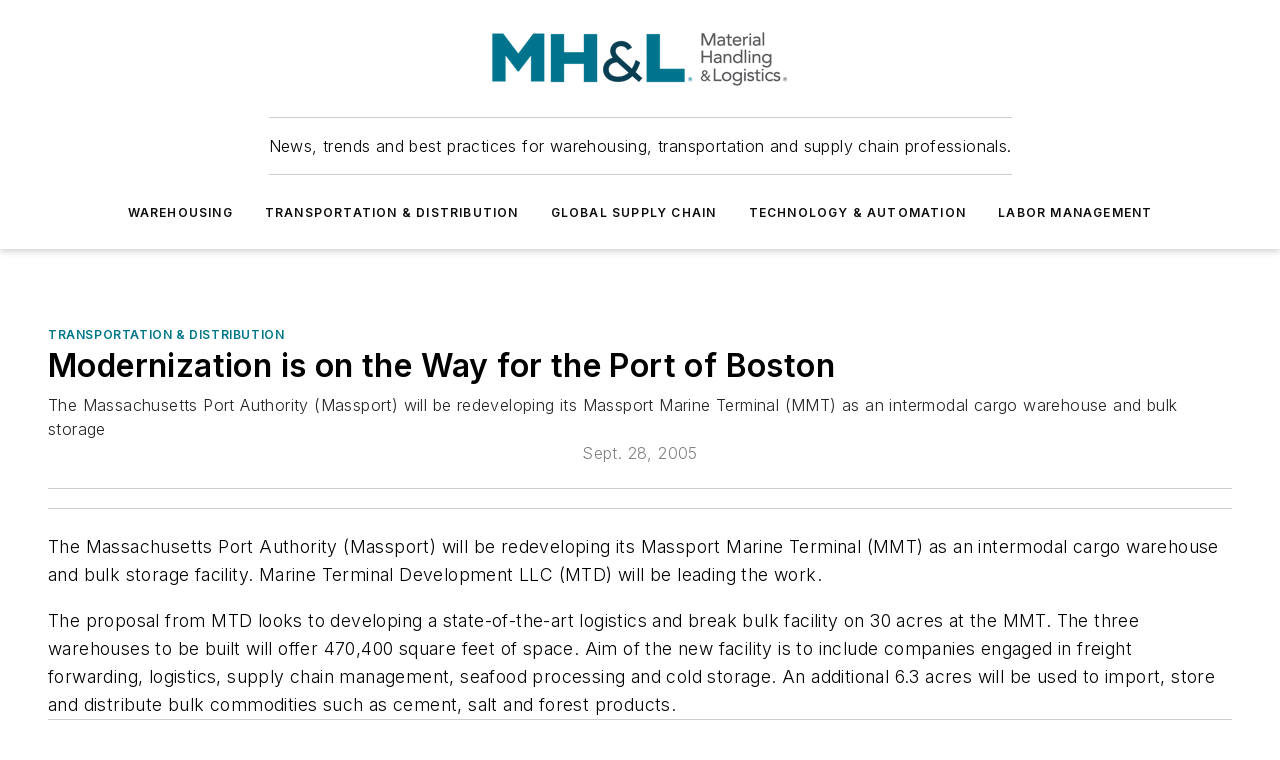

--- FILE ---
content_type: text/html;charset=utf-8
request_url: https://www.mhlnews.com/transportation-distribution/article/22039964/modernization-is-on-the-way-for-the-port-of-boston
body_size: 58676
content:
<!DOCTYPE html><html  lang="en"><head><meta charset="utf-8"><meta name="viewport" content="width=device-width, initial-scale=1, shrink-to-fit=no"><script type="text/javascript" src="/ruxitagentjs_ICA7NVfqrux_10327251022105625.js" data-dtconfig="rid=RID_-2037302079|rpid=-977766581|domain=mhlnews.com|reportUrl=/rb_bf25051xng|app=ea7c4b59f27d43eb|cuc=ll64881i|owasp=1|mel=100000|expw=1|featureHash=ICA7NVfqrux|dpvc=1|lastModification=1765214479370|tp=500,50,0|rdnt=1|uxrgce=1|srbbv=2|agentUri=/ruxitagentjs_ICA7NVfqrux_10327251022105625.js"></script><script type="importmap">{"imports":{"#entry":"/_nuxt/CxR92tmI.js"}}</script><title>Modernization is on the Way for the Port of Boston | MHL News</title><link href="https://fonts.gstatic.com" rel="preconnect"><link href="https://cdn.cookielaw.org" rel="preconnect"><link href="https://gemenon.graphql.aspire-ebm.com" rel="preconnect"><style type="text/css">
            :root {
              --spacing-unit: 6px;
--spacing: 48px;
--color-line: #CDCDCD;
--color-primary-main: #00778B;
--color-primary-container: #00a1bc;
--color-on-primary-container: #00414c;
--color-secondary-main: #003E51;
--color-secondary-container: #e4f1f7;
--color-on-secondary-container: #001014;
--color-black: #0d0d0d;
--color-white: #ffffff;
--color-grey: #b2c3ce;
--color-light-grey: #e0e0e0;
--primary-font-family: Inter;
--site-max-width: 1300px;
            }
          </style><style>@media (max-width:760px){.mobile-hidden{display:none!important}}.admin-layout a{color:#3867a6}.admin-layout .vs__dropdown-toggle{background:#fff;border:1px solid #9da4b0}.ebm-layout{overflow-anchor:none;width:100%}</style><style>@media (max-width:760px){.mobile-hidden[data-v-45fa8452]{display:none!important}}.admin-layout a[data-v-45fa8452]{color:#3867a6}.admin-layout .vs__dropdown-toggle[data-v-45fa8452]{background:#fff;border:1px solid #9da4b0}.ebm-page[data-v-45fa8452]{display:flex;flex-direction:column;font-family:Arial}.ebm-page .hasToolbar[data-v-45fa8452]{max-width:calc(100% - 49px)}.ebm-page__layout[data-v-45fa8452]{z-index:2}.ebm-page__layout[data-v-45fa8452],.ebm-page__page[data-v-45fa8452]{flex:1;pointer-events:none;position:relative}.ebm-page__page[data-v-45fa8452]{display:flex;flex-direction:column;z-index:1}.ebm-page__main[data-v-45fa8452]{flex:1;margin:auto;width:100%}.ebm-page__content[data-v-45fa8452]{padding:0;pointer-events:all}@media (min-width:600px){.ebm-page__content[data-v-45fa8452]{padding:"0 10px"}}.ebm-page__reskin-background[data-v-45fa8452]{background-position:top;background-repeat:no-repeat;background-size:cover;height:100%;left:0;overflow:hidden;position:fixed;top:0;width:100%;z-index:0}.ebm-page__reskin-ad[data-v-45fa8452]{padding:1.5rem 0;position:relative;text-align:center;z-index:1}.ebm-page__siteskin-ad[data-v-45fa8452]{margin-top:24px;pointer-events:all;position:fixed;transition:all 125ms;z-index:100}.ebm-page__siteskin-ad__left[data-v-45fa8452]{right:50%}@media (max-width:1636px){.ebm-page__siteskin-ad__left[data-v-45fa8452]{display:none}}.ebm-page__siteskin-ad__right[data-v-45fa8452]{left:50%}@media (max-width:1636px){.ebm-page__siteskin-ad__right[data-v-45fa8452]{display:none}}.ebm-page .ebm-page__primary[data-v-45fa8452]{margin-top:0}.ebm-page .page-content-wrapper[data-v-45fa8452]{margin:auto;width:100%}.ebm-page .load-more[data-v-45fa8452]{padding:10px 0;pointer-events:all;text-align:center;width:100%}.ebm-page .load-more[data-v-45fa8452]>*{margin:auto;padding:0 5px}.ebm-page .load-more .label[data-v-45fa8452]{display:flex;flex-direction:row}.ebm-page .load-more .label[data-v-45fa8452]>*{margin:0 5px}.ebm-page .footer[data-v-45fa8452]{position:relative}.ebm-page .ebm-page__primary[data-v-45fa8452]{margin-top:calc(var(--spacing)/2)}.ebm-page .ebm-page__content[data-v-45fa8452]{display:flex;flex-direction:column;gap:var(--spacing);margin:0!important}.ebm-page .ebm-page__content[data-v-45fa8452]>*{position:relative}.ebm-page .ebm-page__content[data-v-45fa8452]>:after{background-color:var(--color-line);bottom:auto;bottom:calc(var(--spacing)*-.5*1);content:"";height:1px;left:0;position:absolute;right:0}.ebm-page .ebm-page__content[data-v-45fa8452]>:last-child:after{display:none}.ebm-page .page-content-wrapper[data-v-45fa8452]{display:flex;flex-direction:column;gap:var(--spacing);max-width:var(--site-max-width);padding:0 calc(var(--spacing)/2)}@media (min-width:800px){.ebm-page .page-content-wrapper[data-v-45fa8452]{padding:0 var(--spacing)}}.ebm-page .page-content-wrapper[data-v-45fa8452]>*{position:relative}.ebm-page .page-content-wrapper[data-v-45fa8452]>:after{background-color:var(--color-line);bottom:auto;bottom:calc(var(--spacing)*-.5*1);content:"";height:1px;left:0;position:absolute;right:0}.ebm-page .page-content-wrapper[data-v-45fa8452]>:last-child:after{display:none}.ebm-page .load-more[data-v-45fa8452]{padding:0}.ebm-page .secondary-pages .page-content-wrapper[data-v-45fa8452],.ebm-page.full-width .page-content-wrapper[data-v-45fa8452]{max-width:100%!important;padding:0!important}.ebm-page .secondary-pages .ebm-page__primary[data-v-45fa8452],.ebm-page.full-width .ebm-page__primary[data-v-45fa8452]{margin-top:0!important}@media print{.ebm-page__page[data-v-45fa8452]{display:block}}</style><style>@media (max-width:760px){.mobile-hidden[data-v-06639cce]{display:none!important}}.admin-layout a[data-v-06639cce]{color:#3867a6}.admin-layout .vs__dropdown-toggle[data-v-06639cce]{background:#fff;border:1px solid #9da4b0}#header-leaderboard-ad[data-v-06639cce]{align-items:center;display:flex;justify-content:center;padding:1rem}</style><style>html{scroll-padding-top:calc(var(--header-height) + 16px)}</style><style>@media (max-width:760px){.mobile-hidden[data-v-b96d99b2]{display:none!important}}.admin-layout a[data-v-b96d99b2]{color:#3867a6}.admin-layout .vs__dropdown-toggle[data-v-b96d99b2]{background:#fff;border:1px solid #9da4b0}header[data-v-b96d99b2]{bottom:0;margin:auto;position:sticky;top:0;transition:top .5s cubic-bezier(.645,.045,.355,1);z-index:50}header .reskin-ad[data-v-b96d99b2]{padding:1.5rem 0;text-align:center}.navbar[data-v-b96d99b2]{background-color:#fff;box-shadow:0 3px 6px #00000029;left:0;opacity:1;padding-bottom:2rem;padding-top:2rem;right:0}.navbar .content[data-v-b96d99b2]{margin:auto;max-width:var(--site-max-width);padding:0 calc(var(--spacing)/2)}@media (min-width:800px){.navbar .content[data-v-b96d99b2]{padding:0 var(--spacing)}}.top-navbar[data-v-b96d99b2]{align-items:center;display:flex;justify-content:space-between}@media (max-width:900px){.logo[data-v-b96d99b2]{flex-grow:1}.logo img[data-v-b96d99b2]{max-width:180px}}@media (max-width:450px){.logo img[data-v-b96d99b2]{max-width:140px}}@media (max-width:370px){.logo img[data-v-b96d99b2]{max-width:120px}}@media (max-width:350px){.logo img[data-v-b96d99b2]{max-width:100px}}.bottom-navbar[data-v-b96d99b2]{max-height:100px;overflow:visible;transition:all .15s cubic-bezier(.86,0,.07,1)}.bottom-navbar.hidden[data-v-b96d99b2]{max-height:0;overflow:hidden;transform:scale(0)}.actions[data-v-b96d99b2]{align-items:center;-moz-column-gap:.5rem;column-gap:.5rem;display:flex;flex-basis:0;flex-grow:1}@media (max-width:900px){.actions[data-v-b96d99b2]{flex-basis:auto;flex-grow:0}}.actions.left[data-v-b96d99b2]{justify-content:left}.actions.right[data-v-b96d99b2]{-moz-column-gap:0;column-gap:0;justify-content:right}.actions .login-container[data-v-b96d99b2]{display:flex;gap:16px}@media (max-width:900px){.actions .login-container[data-v-b96d99b2]{gap:8px}}@media (max-width:450px){.actions .login-container[data-v-b96d99b2]{gap:4px}}@media (max-width:900px){.search-icon[data-v-b96d99b2]{display:none}}.cta[data-v-b96d99b2]{border-bottom:1px solid var(--color-line);border-top:1px solid var(--color-line);margin:1.5rem auto auto;width:-moz-fit-content;width:fit-content}@media (max-width:900px){.cta[data-v-b96d99b2]{display:none}}.sub-menu[data-v-b96d99b2]{align-items:center;display:flex;justify-content:center;list-style:none;margin-top:1.5rem;padding:0;white-space:nowrap}@media (max-width:1000px){.sub-menu[data-v-b96d99b2]{display:none}}.sub-menu-item[data-v-b96d99b2]{margin-left:1rem;margin-right:1rem}.menu-item[data-v-b96d99b2],.sub-menu-link[data-v-b96d99b2]{color:var(--color-black);font-size:.75rem;font-weight:600;letter-spacing:.1em;text-transform:uppercase}.popover-menu[data-v-b96d99b2]{align-items:flex-start;background-color:#fff;box-shadow:0 3px 6px #00000029;display:flex;flex-direction:column;justify-content:left;padding:1.5rem;text-align:left;width:200px}.popover-menu .menu-item[data-v-b96d99b2]{align-items:center;display:flex;margin-bottom:1rem}.popover-menu .menu-item .icon[data-v-b96d99b2]{margin-right:1rem}</style><style>@media (max-width:760px){.mobile-hidden{display:none!important}}.admin-layout a{color:#3867a6}.admin-layout .vs__dropdown-toggle{background:#fff;border:1px solid #9da4b0}.ebm-icon{cursor:pointer}.ebm-icon .tooltip-wrapper{display:block}.ebm-icon.disabled{cursor:not-allowed}.ebm-icon.arrowUp{margin-top:3px}.ebm-icon.arrowDown{margin-top:-5px;transform:rotate(180deg)}.ebm-icon.loading{animation-duration:2s;animation-iteration-count:infinite;animation-name:spin;animation-timing-function:linear}.ebm-icon.label{align-items:center;display:flex;flex-direction:column;font-size:.8em;justify-content:center;padding:0 5px}@keyframes spin{0%{transform:rotate(0)}to{transform:rotate(1turn)}}.ebm-icon .icon,.ebm-icon svg{display:block}</style><style>@media (max-width:760px){.mobile-hidden{display:none!important}}.admin-layout a{color:#3867a6}.admin-layout .vs__dropdown-toggle{background:#fff;border:1px solid #9da4b0}.ebm-mega-menu{background-color:var(--color-black);color:#fff;container-type:inline-size;display:none;height:100%;left:0;opacity:0;overflow:auto;position:fixed;text-align:center;top:0;transition-behavior:allow-discrete;transition-duration:.3s;transition-property:overlay display opacity;width:100%}.ebm-mega-menu.cms-user-logged-in{left:49px;width:calc(100% - 49px)}.ebm-mega-menu.open{display:block;opacity:1}@starting-style{.ebm-mega-menu.open{opacity:0}}@container (max-width: 750px){.ebm-mega-menu .mega-menu-header{display:flex}}.ebm-mega-menu .mega-menu-header .icon{margin-left:30px;margin-top:40px;width:24px}.ebm-mega-menu .mega-menu-header .logo{height:35px;max-width:100%}@container (min-width: 750px){.ebm-mega-menu .mega-menu-header .logo{height:50px;margin-bottom:30px}}@container (max-width: 750px){.ebm-mega-menu .mega-menu-header .logo{margin-top:20px}.ebm-mega-menu .mega-menu-header .logo img{height:auto;margin-left:5px;max-width:140px}}.ebm-mega-menu .mega-menu-container{margin:auto}@container (min-width: 750px){.ebm-mega-menu .mega-menu-container{max-width:850px;width:100%}}.ebm-mega-menu .mega-menu-container .search-field{padding-bottom:50px}@container (max-width: 900px){.ebm-mega-menu .mega-menu-container .search-field{margin-left:calc(var(--spacing)/2);margin-right:calc(var(--spacing)/2)}}.ebm-mega-menu .mega-menu-container .nav-links{display:grid;gap:calc(var(--spacing)/2);grid-template-columns:1fr;position:relative}.ebm-mega-menu .mega-menu-container .nav-links:after{background-color:var(--color-line);bottom:auto;bottom:calc(var(--spacing)*-.5*1);content:"";height:1px;left:0;position:absolute;right:0}.ebm-mega-menu .mega-menu-container .nav-links:last-child:after{display:none}@container (max-width: 900px){.ebm-mega-menu .mega-menu-container .nav-links{margin-left:calc(var(--spacing)/2);margin-right:calc(var(--spacing)/2)}}@container (min-width: 750px){.ebm-mega-menu .mega-menu-container .nav-links{gap:calc(var(--spacing)*2);grid-template-columns:1fr 1fr 1fr;padding-bottom:var(--spacing)}}.ebm-mega-menu .mega-menu-container .nav-links .section{display:flex;flex-direction:column;font-weight:400;list-style:none;text-align:center}@container (max-width: 750px){.ebm-mega-menu .mega-menu-container .nav-links .section{gap:5px;padding-top:30px;position:relative}.ebm-mega-menu .mega-menu-container .nav-links .section:after{background-color:var(--color-line);bottom:auto;bottom:calc(var(--spacing)*-.5*1);content:"";height:1px;left:0;position:absolute;right:0}.ebm-mega-menu .mega-menu-container .nav-links .section:last-child:after{display:none}.ebm-mega-menu .mega-menu-container .nav-links .section:first-child{padding-top:15px}}@container (min-width: 750px){.ebm-mega-menu .mega-menu-container .nav-links .section{border-bottom:none;font-size:1.25rem;gap:16px;position:relative;text-align:left}.ebm-mega-menu .mega-menu-container .nav-links .section:after{background-color:var(--color-line);bottom:0;content:"";height:100%;left:auto;position:absolute;right:calc(var(--spacing)*-.5*2);top:0;width:1px}.ebm-mega-menu .mega-menu-container .nav-links .section:last-child:after{display:none}}.ebm-mega-menu .mega-menu-container .nav-links .section a{color:#fff}.ebm-mega-menu .mega-menu-container .nav-links .section .title{font-size:.75rem;font-weight:400;text-transform:uppercase}.ebm-mega-menu .mega-menu-container .affiliate-links{display:flex;justify-content:center;margin-top:var(--spacing);padding:calc(var(--spacing)*.5);position:relative}.ebm-mega-menu .mega-menu-container .affiliate-links:after{background-color:var(--color-line);bottom:auto;bottom:calc(var(--spacing)*-.5*1);content:"";height:1px;left:0;position:absolute;right:0}.ebm-mega-menu .mega-menu-container .affiliate-links:last-child:after{display:none}.ebm-mega-menu .mega-menu-container .affiliate-links .ebm-affiliated-brands-direction{flex-direction:column;gap:calc(var(--spacing)*.5)}.ebm-mega-menu .mega-menu-container .social-links{align-items:center;display:flex;flex-direction:column;font-size:.75rem;justify-content:center;margin-top:var(--spacing);padding:calc(var(--spacing)*.5);text-transform:uppercase}.ebm-mega-menu .mega-menu-container .social-links .socials{gap:16px;margin:16px 16px 24px}</style><style>@media (max-width:760px){.mobile-hidden{display:none!important}}.admin-layout a{color:#3867a6}.admin-layout .vs__dropdown-toggle{background:#fff;border:1px solid #9da4b0}.ebm-search-field{container-type:inline-size;position:relative}.ebm-search-field .input{padding:10px 0;position:relative;width:100%}.ebm-search-field .input .icon{bottom:0;height:24px;margin:auto;position:absolute;right:.5rem;top:0}.ebm-search-field .input .clear-icon{bottom:0;height:24px;margin:auto;position:absolute;right:2.5rem;top:0}.ebm-search-field .input input{background-color:var(--c4e26338);border:1px solid var(--7798abdd);border-radius:5px;color:var(--0c12ecfc);font-size:1em;padding:1rem 8px 1rem 20px;width:100%}.ebm-search-field .sponsor-container{align-items:center;display:flex;font-size:.5rem;gap:5px;height:24px;margin:auto;position:absolute;right:10%;top:20%}@container (max-width: 750px){.ebm-search-field .sponsor-container{justify-content:flex-end;padding:10px 15px 0 0;position:static}}.ebm-search-field input[type=search]::-webkit-search-cancel-button,.ebm-search-field input[type=search]::-webkit-search-decoration{-webkit-appearance:none;appearance:none}</style><style>@media (max-width:760px){.mobile-hidden[data-v-3823c912]{display:none!important}}.admin-layout a[data-v-3823c912]{color:#3867a6}.admin-layout .vs__dropdown-toggle[data-v-3823c912]{background:#fff;border:1px solid #9da4b0}.ebm-affiliated-brands[data-v-3823c912]{display:flex;flex-direction:row;font-size:.75rem}.ebm-affiliated-brands__label[data-v-3823c912]{display:block;padding:0 calc(var(--spacing)/2)}.ebm-affiliated-brands__links[data-v-3823c912]{display:flex;flex-direction:row;flex-wrap:wrap;justify-content:center}.ebm-affiliated-brands__links>div[data-v-3823c912]{padding:0 calc(var(--spacing)/4)}.ebm-affiliated-brands__links>div a[data-v-3823c912]{color:var(--link-color);font-weight:600}</style><style>@media (max-width:760px){.mobile-hidden[data-v-8e92f456]{display:none!important}}.admin-layout a[data-v-8e92f456]{color:#3867a6}.admin-layout .vs__dropdown-toggle[data-v-8e92f456]{background:#fff;border:1px solid #9da4b0}.ebm-socials[data-v-8e92f456]{display:flex;flex-wrap:wrap}.ebm-socials__icon[data-v-8e92f456]{cursor:pointer;margin-right:7px;text-decoration:none}.ebm-socials .text[data-v-8e92f456]{height:0;overflow:hidden;text-indent:-9999px}</style><style>@media (max-width:760px){.mobile-hidden{display:none!important}}.admin-layout a{color:#3867a6}.admin-layout .vs__dropdown-toggle{background:#fff;border:1px solid #9da4b0}.ebm-ad-target__outer{display:flex;height:auto;justify-content:center;max-width:100%;width:100%}.ebm-ad-target__inner{align-items:center;display:flex}.ebm-ad-target img{max-width:100%}.ebm-ad-target iframe{box-shadow:0 .125rem .25rem #00000013}</style><style>@media (max-width:760px){.mobile-hidden[data-v-4c12f864]{display:none!important}}.admin-layout a[data-v-4c12f864]{color:#3867a6}.admin-layout .vs__dropdown-toggle[data-v-4c12f864]{background:#fff;border:1px solid #9da4b0}#sticky-bottom-ad[data-v-4c12f864]{align-items:center;background:#000000bf;display:flex;justify-content:center;left:0;padding:8px;position:fixed;right:0;z-index:999}#sticky-bottom-ad .close-button[data-v-4c12f864]{background:none;border:0;color:#fff;cursor:pointer;font-weight:900;margin:8px;position:absolute;right:0;top:0}.slide-up-enter[data-v-4c12f864],.slide-up-leave-to[data-v-4c12f864]{opacity:0;transform:translateY(200px)}.slide-up-enter-active[data-v-4c12f864]{transition:all .25s ease-out}.slide-up-leave-active[data-v-4c12f864]{transition:all .25s ease-in}</style><style>@media (max-width:760px){.mobile-hidden[data-v-0622f0e1]{display:none!important}}.admin-layout a[data-v-0622f0e1]{color:#3867a6}.admin-layout .vs__dropdown-toggle[data-v-0622f0e1]{background:#fff;border:1px solid #9da4b0}.grid[data-v-0622f0e1]{container-type:inline-size;margin:auto}.grid .grid-row[data-v-0622f0e1]{position:relative}.grid .grid-row[data-v-0622f0e1]:after{background-color:var(--color-line);bottom:auto;bottom:calc(var(--spacing)*-.5*1);content:"";height:1px;left:0;position:absolute;right:0}.grid .grid-row.hide-bottom-border[data-v-0622f0e1]:after,.grid .grid-row[data-v-0622f0e1]:last-child:after{display:none}@container (width >= 750px){.grid .grid-row.mobile-only[data-v-0622f0e1]{display:none}}@container (width < 750px){.grid .grid-row.exclude-mobile[data-v-0622f0e1]{display:none}}</style><style>@media (max-width:760px){.mobile-hidden[data-v-840eddae]{display:none!important}}.admin-layout a[data-v-840eddae]{color:#3867a6}.admin-layout .vs__dropdown-toggle[data-v-840eddae]{background:#fff;border:1px solid #9da4b0}.web-row[data-v-840eddae]{container-type:inline-size}.web-row .row[data-v-840eddae]{--col-size:calc(50% - var(--spacing)*1/2);display:grid;padding-bottom:0ver;padding-top:0;width:100%}@media (min-width:750px){.web-row .row[data-v-840eddae]{padding-left:0;padding-right:0}}@media (min-width:500px){.web-row .row.restricted[data-v-840eddae]{margin:auto;max-width:66%}}.web-row .row .column-wrapper[data-v-840eddae]{display:flex;order:0;width:100%}.web-row .row.largest_first.layout1_2 .column-wrapper[data-v-840eddae]:nth-child(2),.web-row .row.largest_first.layout1_2_1 .column-wrapper[data-v-840eddae]:nth-child(2),.web-row .row.largest_first.layout1_3 .column-wrapper[data-v-840eddae]:nth-child(2){order:-1}@container (min-width: 750px){.web-row .row.layout1_1[data-v-840eddae]{display:grid;grid-template-columns:minmax(0,1fr) minmax(0,1fr)}.web-row .row.layout1_1 .column-wrapper[data-v-840eddae]{position:relative}.web-row .row.layout1_1 .column-wrapper[data-v-840eddae]:after{background-color:var(--color-line);bottom:0;content:"";height:100%;left:auto;position:absolute;right:calc(var(--spacing)*-.5*1);top:0;width:1px}.web-row .row.layout1_1 .column-wrapper[data-v-840eddae]:last-child:after{display:none}.web-row .row.layout1_2[data-v-840eddae]{display:grid;grid-template-columns:minmax(0,var(--col-size)) minmax(0,var(--col-size))}.web-row .row.layout1_2 .column-wrapper[data-v-840eddae]{position:relative}.web-row .row.layout1_2 .column-wrapper[data-v-840eddae]:after{background-color:var(--color-line);bottom:0;content:"";height:100%;left:auto;position:absolute;right:calc(var(--spacing)*-.5*1);top:0;width:1px}.web-row .row.layout1_2 .column-wrapper[data-v-840eddae]:last-child:after{display:none}.web-row .row.layout1_2 .column-wrapper[data-v-840eddae]:nth-child(2){order:0!important}}@container (min-width: 1050px){.web-row .row.layout1_2[data-v-840eddae]{--col-size:calc(33.33333% - var(--spacing)*2/3);grid-template-columns:var(--col-size) calc(var(--col-size)*2 + var(--spacing))}}@container (min-width: 750px){.web-row .row.layout2_1[data-v-840eddae]{display:grid;grid-template-columns:minmax(0,var(--col-size)) minmax(0,var(--col-size))}.web-row .row.layout2_1 .column-wrapper[data-v-840eddae]{position:relative}.web-row .row.layout2_1 .column-wrapper[data-v-840eddae]:after{background-color:var(--color-line);bottom:0;content:"";height:100%;left:auto;position:absolute;right:calc(var(--spacing)*-.5*1);top:0;width:1px}.web-row .row.layout2_1 .column-wrapper[data-v-840eddae]:last-child:after{display:none}}@container (min-width: 1050px){.web-row .row.layout2_1[data-v-840eddae]{--col-size:calc(33.33333% - var(--spacing)*2/3);grid-template-columns:calc(var(--col-size)*2 + var(--spacing)) var(--col-size)}}@container (min-width: 1100px){.web-row .row.layout1_1_1[data-v-840eddae]{--col-size:calc(33.33333% - var(--spacing)*2/3);display:grid;grid-template-columns:minmax(0,var(--col-size)) minmax(0,var(--col-size)) minmax(0,var(--col-size))}.web-row .row.layout1_1_1 .column-wrapper[data-v-840eddae]{position:relative}.web-row .row.layout1_1_1 .column-wrapper[data-v-840eddae]:after{background-color:var(--color-line);bottom:0;content:"";height:100%;left:auto;position:absolute;right:calc(var(--spacing)*-.5*1);top:0;width:1px}.web-row .row.layout1_1_1 .column-wrapper[data-v-840eddae]:last-child:after{display:none}}</style><style>@media (max-width:760px){.mobile-hidden{display:none!important}}.admin-layout a{color:#3867a6}.admin-layout .vs__dropdown-toggle{background:#fff;border:1px solid #9da4b0}.web-grid-title{align-items:center;container-type:inline-size;font-family:var(--primary-font-family);margin-bottom:calc(var(--spacing)/2);max-width:100%;width:100%}.web-grid-title .title{display:flex;flex:1 0 auto;font-size:1.9rem;font-weight:600;gap:var(--spacing-unit);letter-spacing:-.01em;line-height:40px;max-width:100%;overflow:hidden;text-overflow:ellipsis}.web-grid-title .title .grid-title-image-icon{height:23px;margin-top:8px}.web-grid-title.has-link .title{max-width:calc(100% - 100px)}.web-grid-title .divider{background-color:var(--color-line);height:1px;width:100%}.web-grid-title .view-more{color:var(--color-primary-main);cursor:primary;flex:0 1 auto;font-size:.75rem;font-weight:600;letter-spacing:.05em;line-height:18px;text-transform:uppercase;white-space:nowrap}@container (max-width: 500px){.web-grid-title .view-more{display:none}}.web-grid-title.primary{display:flex;gap:5px}.web-grid-title.primary .topbar,.web-grid-title.secondary .divider,.web-grid-title.secondary .view-more{display:none}.web-grid-title.secondary .topbar{background-color:var(--color-primary-main);height:8px;margin-bottom:calc(var(--spacing)/3);width:80px}</style><style>@media (max-width:760px){.mobile-hidden[data-v-2e2a3563]{display:none!important}}.admin-layout a[data-v-2e2a3563]{color:#3867a6}.admin-layout .vs__dropdown-toggle[data-v-2e2a3563]{background:#fff;border:1px solid #9da4b0}.column[data-v-2e2a3563]{align-items:stretch;display:flex;flex-wrap:wrap;height:100%;position:relative}.column[data-v-2e2a3563],.column .standard-blocks[data-v-2e2a3563],.column .sticky-blocks[data-v-2e2a3563]{width:100%}.column.block-align-center[data-v-2e2a3563]{align-items:center;justify-content:center}.column.block-align-top[data-v-2e2a3563]{align-items:top;flex-direction:column}.column.block-align-sticky[data-v-2e2a3563]{align-items:start;display:block;justify-content:center}.column.block-align-equalize[data-v-2e2a3563]{align-items:stretch}.column .sticky-blocks.has-standard[data-v-2e2a3563]{margin-top:var(--spacing)}.column .block-wrapper[data-v-2e2a3563]{max-width:100%;position:relative}.column .block-wrapper[data-v-2e2a3563]:after{background-color:var(--color-line);bottom:auto;bottom:calc(var(--spacing)*-.5*1);content:"";height:1px;left:0;position:absolute;right:0}.column .block-wrapper.hide-bottom-border[data-v-2e2a3563]:after,.column .block-wrapper[data-v-2e2a3563]:last-child:after,.column .standard-blocks:not(.has-sticky) .block-wrapper[data-v-2e2a3563]:last-child:after,.column .sticky-blocks .block-wrapper[data-v-2e2a3563]:last-child:after{display:none}@media print{.column[data-v-2e2a3563]{height:auto}}</style><style>@media (max-width:760px){.mobile-hidden[data-v-a4efc542]{display:none!important}}.admin-layout a[data-v-a4efc542]{color:#3867a6}.admin-layout .vs__dropdown-toggle[data-v-a4efc542]{background:#fff;border:1px solid #9da4b0}.block[data-v-a4efc542]{display:flex;flex-direction:column;overflow:visible;width:100%}.block .block-title[data-v-a4efc542]{margin-bottom:calc(var(--spacing)/2)}.block .above-cta[data-v-a4efc542]{height:100%}.block .title[data-v-a4efc542]{font-size:1rem;line-height:1rem;text-transform:uppercase}.block .title a[data-v-a4efc542]{color:inherit;text-decoration:none}.block .title a[data-v-a4efc542]:hover{text-decoration:underline}.block .title template[data-v-a4efc542]{display:inline-block}.block .content[data-v-a4efc542]{display:flex;width:100%}.block .cta[data-v-a4efc542]{align-items:center;display:flex;flex-direction:column;font-size:1rem;gap:calc(var(--spacing)/2);justify-content:space-between}@container (width > 500px){.block .cta[data-v-a4efc542]{flex-direction:row}}</style><style>@media (max-width:760px){.mobile-hidden[data-v-3dec0756]{display:none!important}}.admin-layout a[data-v-3dec0756]{color:#3867a6}.admin-layout .vs__dropdown-toggle[data-v-3dec0756]{background:#fff;border:1px solid #9da4b0}.ebm-button-wrapper[data-v-3dec0756]{display:inline-block}.ebm-button-wrapper .ebm-button[data-v-3dec0756]{border:1px solid;border-radius:.1rem;cursor:pointer;display:block;font-weight:600;outline:none;text-transform:uppercase;width:100%}.ebm-button-wrapper .ebm-button .content[data-v-3dec0756]{align-items:center;display:flex;gap:var(--spacing-unit);justify-content:center}.ebm-button-wrapper .ebm-button .content.icon-right[data-v-3dec0756]{flex-direction:row-reverse}.ebm-button-wrapper .ebm-button[data-v-3dec0756]:focus,.ebm-button-wrapper .ebm-button[data-v-3dec0756]:hover{box-shadow:0 0 .1rem #3e5d8580;filter:contrast(125%)}.ebm-button-wrapper .ebm-button[data-v-3dec0756]:active{box-shadow:0 0 .3rem #1c417280}.ebm-button-wrapper .ebm-button[data-v-3dec0756]:active:after{height:200px;width:200px}.ebm-button-wrapper .ebm-button--small[data-v-3dec0756]{font-size:.75rem;padding:.2rem .4rem}.ebm-button-wrapper .ebm-button--medium[data-v-3dec0756]{font-size:.75rem;padding:.3rem .6rem}.ebm-button-wrapper .ebm-button--large[data-v-3dec0756]{font-size:.75rem;line-height:1.25rem;padding:.5rem 1rem}@media (max-width:450px){.ebm-button-wrapper .ebm-button--large[data-v-3dec0756]{padding:.5rem}}.ebm-button-wrapper .ebm-button--fullWidth[data-v-3dec0756]{font-size:1.15rem;margin:0 auto;padding:.5rem 1rem;width:100%}.ebm-button-wrapper.primary .ebm-button[data-v-3dec0756],.ebm-button-wrapper.solid .ebm-button[data-v-3dec0756]{background-color:var(--button-accent-color);border-color:var(--button-accent-color);color:var(--button-text-color)}.ebm-button-wrapper.primary .ebm-button[data-v-3dec0756]:hover,.ebm-button-wrapper.solid .ebm-button[data-v-3dec0756]:hover{text-decoration:underline}.ebm-button-wrapper.hollow .ebm-button[data-v-3dec0756]{background-color:transparent;background-color:#fff;border:1px solid var(--button-accent-color);color:var(--button-accent-color)}.ebm-button-wrapper.hollow .ebm-button[data-v-3dec0756]:hover{text-decoration:underline}.ebm-button-wrapper.borderless .ebm-button[data-v-3dec0756]{background-color:transparent;border-color:transparent;color:var(--button-accent-color)}.ebm-button-wrapper.borderless .ebm-button[data-v-3dec0756]:hover{background-color:var(--button-accent-color);color:#fff;text-decoration:underline}.ebm-button-wrapper .ebm-button[data-v-3dec0756]{transition:all .15s ease-in-out}</style><style>@media (max-width:760px){.mobile-hidden{display:none!important}}.admin-layout a{color:#3867a6}.admin-layout .vs__dropdown-toggle{background:#fff;border:1px solid #9da4b0}.web-footer-new{display:flex;font-size:1rem;font-weight:400;justify-content:center;padding-bottom:calc(var(--spacing)/2);pointer-events:all;width:100%}.web-footer-new a{color:var(--link-color)}.web-footer-new .container{display:flex;justify-content:center;width:100%}.web-footer-new .container .container-wrapper{display:flex;flex-direction:column;gap:var(--spacing);width:100%}@media (min-width:800px){.web-footer-new .container{flex-direction:row}}.web-footer-new .container .row{position:relative;width:100%}.web-footer-new .container .row:after{background-color:var(--color-line);bottom:auto;bottom:calc(var(--spacing)*-.5*1);content:"";height:1px;left:0;position:absolute;right:0}.web-footer-new .container .row:last-child:after{display:none}.web-footer-new .container .row.full-width{justify-items:center}.web-footer-new .container .column-wrapper{display:grid;gap:var(--spacing);grid-template-columns:1fr}.web-footer-new .container .column-wrapper.full-width{max-width:var(--site-max-width)!important;padding:0 calc(var(--spacing)*1.5);width:100%}.web-footer-new .container .column-wrapper .col{align-items:center;display:flex;flex-direction:column;gap:calc(var(--spacing)/4);justify-content:center;margin:0 auto;max-width:80%;position:relative;text-align:center}.web-footer-new .container .column-wrapper .col:after{background-color:var(--color-line);bottom:auto;bottom:calc(var(--spacing)*-.5*1);content:"";height:1px;left:0;position:absolute;right:0}.web-footer-new .container .column-wrapper .col:last-child:after{display:none}.web-footer-new .container .column-wrapper .col.valign-middle{align-self:center}@media (min-width:800px){.web-footer-new .container .column-wrapper{align-items:start;gap:var(--spacing)}.web-footer-new .container .column-wrapper.cols1_1_1{grid-template-columns:1fr 1fr 1fr}.web-footer-new .container .column-wrapper.cols1_1{grid-template-columns:1fr 1fr}.web-footer-new .container .column-wrapper .col{align-items:start;max-width:100%;position:relative;text-align:left}.web-footer-new .container .column-wrapper .col:after{background-color:var(--color-line);bottom:0;content:"";height:100%;left:auto;position:absolute;right:calc(var(--spacing)*-.5*1);top:0;width:1px}.web-footer-new .container .column-wrapper .col:last-child:after{display:none}}.web-footer-new .corporatelogo{align-self:center;filter:brightness(0);height:auto;margin-right:var(--spacing-unit);width:100px}.web-footer-new .menu-copyright{align-items:center;display:flex;flex-direction:column;gap:calc(var(--spacing)/2)}.web-footer-new .menu-copyright.full-width{max-width:var(--site-max-width);padding:0 calc(var(--spacing)*1.5);width:100%}.web-footer-new .menu-copyright .links{display:flex;font-size:.75rem;gap:calc(var(--spacing)/4);list-style:none;margin:0;padding:0}.web-footer-new .menu-copyright .copyright{display:flex;flex-direction:row;flex-wrap:wrap;font-size:.8em;justify-content:center}@media (min-width:800px){.web-footer-new .menu-copyright{flex-direction:row;justify-content:space-between}}.web-footer-new .blocktitle{color:#000;font-size:1.1rem;font-weight:600;width:100%}.web-footer-new .web-affiliated-brands-direction{flex-direction:column}@media (min-width:800px){.web-footer-new .web-affiliated-brands-direction{flex-direction:row}}</style><style>@media (max-width:760px){.mobile-hidden{display:none!important}}.admin-layout a{color:#3867a6}.admin-layout .vs__dropdown-toggle{background:#fff;border:1px solid #9da4b0}.ebm-web-subscribe-wrapper{display:flex;flex-direction:column;height:100%;overflow:auto}.ebm-web-subscribe-content{height:100%;overflow:auto;padding:calc(var(--spacing)*.5) var(--spacing)}@container (max-width: 750px){.ebm-web-subscribe-content{padding-bottom:100%}}.ebm-web-subscribe-content .web-subscribe-header .web-subscribe-title{align-items:center;display:flex;gap:var(--spacing);justify-content:space-between;line-height:normal}.ebm-web-subscribe-content .web-subscribe-header .web-subscribe-title .close-button{align-items:center;cursor:pointer;display:flex;font-size:.75rem;font-weight:600;text-transform:uppercase}.ebm-web-subscribe-content .web-subscribe-header .web-subscribe-subtext{padding-bottom:var(--spacing)}.ebm-web-subscribe-content .web-subscribe-header .newsletter-items{display:grid;gap:10px;grid-template-columns:1fr 1fr}@container (max-width: 750px){.ebm-web-subscribe-content .web-subscribe-header .newsletter-items{grid-template-columns:1fr}}.ebm-web-subscribe-content .web-subscribe-header .newsletter-items .newsletter-item{border:1px solid var(--color-line);display:flex;flex-direction:row;flex-direction:column;gap:1rem;padding:1rem}.ebm-web-subscribe-content .web-subscribe-header .newsletter-items .newsletter-item .newsletter-title{display:flex;font-size:1.25rem;font-weight:600;justify-content:space-between;letter-spacing:-.01em;line-height:25px}.ebm-web-subscribe-content .web-subscribe-header .newsletter-items .newsletter-item .newsletter-description{font-size:1rem;font-weight:400;letter-spacing:.0125em;line-height:24px}.web-subscribe-footer{background-color:#fff;box-shadow:0 4px 16px #00000040;width:100%}.web-subscribe-footer .subscribe-footer-wrapper{padding:var(--spacing)!important}.web-subscribe-footer .subscribe-footer-wrapper .user-info-container{align-items:center;display:flex;justify-content:space-between;padding-bottom:calc(var(--spacing)*.5)}.web-subscribe-footer .subscribe-footer-wrapper .user-info-container .nl-user-info{align-items:center;display:flex;gap:10px}.web-subscribe-footer .subscribe-footer-wrapper .subscribe-login-container .nl-selected{font-size:1.25rem;font-weight:600;margin-bottom:10px}.web-subscribe-footer .subscribe-footer-wrapper .subscribe-login-container .form-fields-setup{display:flex;gap:calc(var(--spacing)*.125);padding-top:calc(var(--spacing)*.5)}@container (max-width: 1050px){.web-subscribe-footer .subscribe-footer-wrapper .subscribe-login-container .form-fields-setup{display:block}}.web-subscribe-footer .subscribe-footer-wrapper .subscribe-login-container .form-fields-setup .web-form-fields{z-index:100}.web-subscribe-footer .subscribe-footer-wrapper .subscribe-login-container .form-fields-setup .web-form-fields .field-label{font-size:.75rem}.web-subscribe-footer .subscribe-footer-wrapper .subscribe-login-container .form-fields-setup .form{display:flex;gap:calc(var(--spacing)*.125)}@container (max-width: 750px){.web-subscribe-footer .subscribe-footer-wrapper .subscribe-login-container .form-fields-setup .form{flex-direction:column;padding-bottom:calc(var(--spacing)*.5)}}.web-subscribe-footer .subscribe-footer-wrapper .subscribe-login-container .form-fields-setup .form .vs__dropdown-menu{max-height:8rem}@container (max-width: 750px){.web-subscribe-footer .subscribe-footer-wrapper .subscribe-login-container .form-fields-setup .form .vs__dropdown-menu{max-height:4rem}}.web-subscribe-footer .subscribe-footer-wrapper .subscribe-login-container .form-fields-setup .subscribe-button{margin-top:calc(var(--spacing)*.5);width:20%}@container (max-width: 1050px){.web-subscribe-footer .subscribe-footer-wrapper .subscribe-login-container .form-fields-setup .subscribe-button{width:100%}}.web-subscribe-footer .subscribe-footer-wrapper .subscribe-login-container .form-fields-setup .subscribe-button .ebm-button{height:3rem}.web-subscribe-footer .subscribe-footer-wrapper .subscribe-login-container .compliance-field{font-size:.75rem;line-height:18px;z-index:-1}.web-subscribe-footer .subscribe-footer-wrapper a{color:#000;text-decoration:underline}.web-subscribe-footer .subscribe-footer-wrapper .subscribe-consent{font-size:.75rem;letter-spacing:.025em;line-height:18px;padding:5px 0}.web-subscribe-footer .subscribe-footer-wrapper .account-check{padding-top:calc(var(--spacing)*.25)}</style><style>@media (max-width:760px){.mobile-hidden{display:none!important}}.admin-layout a{color:#3867a6}.admin-layout .vs__dropdown-toggle{background:#fff;border:1px solid #9da4b0}.ebm-web-pane{container-type:inline-size;height:100%;pointer-events:all;position:fixed;right:0;top:0;width:100%;z-index:100}.ebm-web-pane.hidden{pointer-events:none}.ebm-web-pane.hidden .web-pane-mask{opacity:0}.ebm-web-pane.hidden .contents{max-width:0}.ebm-web-pane .web-pane-mask{background-color:#000;display:table;height:100%;opacity:.8;padding:16px;transition:all .3s ease;width:100%}.ebm-web-pane .contents{background-color:#fff;bottom:0;max-width:1072px;position:absolute;right:0;top:0;transition:all .3s ease;width:100%}.ebm-web-pane .contents.cms-user-logged-in{width:calc(100% - 49px)}.ebm-web-pane .contents .close-icon{cursor:pointer;display:flex;justify-content:flex-end;margin:10px}</style><style>@media (max-width:760px){.mobile-hidden{display:none!important}}.admin-layout a{color:#3867a6}.admin-layout .vs__dropdown-toggle{background:#fff;border:1px solid #9da4b0}.gam-slot-builder{min-width:300px;width:100%}.gam-slot-builder iframe{max-width:100%;overflow:hidden}</style><style>@media (max-width:760px){.mobile-hidden{display:none!important}}.admin-layout a{color:#3867a6}.admin-layout .vs__dropdown-toggle{background:#fff;border:1px solid #9da4b0}.web-content-title-new{display:flex;flex-direction:column;gap:calc(var(--spacing));width:100%}.web-content-title-new>*{position:relative}.web-content-title-new>:after{background-color:var(--color-line);bottom:auto;bottom:calc(var(--spacing)*-.5*1);content:"";height:1px;left:0;position:absolute;right:0}.web-content-title-new>:last-child:after{display:none}.web-content-title-new .above-line{container-type:inline-size;display:flex;flex-direction:column;gap:calc(var(--spacing)/2)}.web-content-title-new .above-line .section-wrapper{display:flex;gap:calc(var(--spacing)/4)}.web-content-title-new .above-line .section-wrapper.center{margin-left:auto;margin-right:auto}.web-content-title-new .above-line .sponsored-label{color:var(--color-primary-main);font-size:.75rem;font-weight:600;letter-spacing:.05rem;text-transform:uppercase}.web-content-title-new .above-line .section{font-size:.75rem;font-weight:600;letter-spacing:.05em;text-transform:uppercase}.web-content-title-new .above-line .event-info{display:flex;flex-direction:column;font-size:.9rem;gap:calc(var(--spacing)/2)}.web-content-title-new .above-line .event-info .column{display:flex;flex-direction:column;font-size:.9rem;gap:calc(var(--spacing)/4);width:100%}.web-content-title-new .above-line .event-info .column .content{display:flex;gap:calc(var(--spacing)/4)}.web-content-title-new .above-line .event-info .column label{flex:0 0 80px;font-weight:600}.web-content-title-new .above-line .event-info>*{position:relative}.web-content-title-new .above-line .event-info>:after{background-color:var(--color-line);bottom:0;content:"";height:100%;left:auto;position:absolute;right:calc(var(--spacing)*-.5*1);top:0;width:1px}.web-content-title-new .above-line .event-info>:last-child:after{display:none}@container (min-width: 600px){.web-content-title-new .above-line .event-info{align-items:center;flex-direction:row;gap:calc(var(--spacing))}.web-content-title-new .above-line .event-info>*{position:relative}.web-content-title-new .above-line .event-info>:after{background-color:var(--color-line);bottom:0;content:"";height:100%;left:auto;position:absolute;right:calc(var(--spacing)*-.5*1);top:0;width:1px}.web-content-title-new .above-line .event-info>:last-child:after{display:none}.web-content-title-new .above-line .event-info .event-location{display:block}}.web-content-title-new .above-line .title-text{font-size:2rem;line-height:1.2}@container (width > 500px){.web-content-title-new .above-line .title-text{font-size:2.75rem}}.web-content-title-new .above-line .author-row{align-items:center;display:flex;flex-direction:column;gap:calc(var(--spacing)/3);justify-content:center}.web-content-title-new .above-line .author-row .all-authors{display:flex;gap:calc(var(--spacing)/3)}.web-content-title-new .above-line .author-row .date-read-time{align-items:center;display:flex;gap:calc(var(--spacing)/3)}.web-content-title-new .above-line .author-row .dot{align-items:center;grid-area:dot}.web-content-title-new .above-line .author-row .dot:after{background-color:#000;content:"";display:block;height:4px;width:4px}.web-content-title-new .above-line .author-row .dot.first{display:none}.web-content-title-new .above-line .author-row .date{grid-area:date}.web-content-title-new .above-line .author-row .read-time{grid-area:read-time}.web-content-title-new .above-line .author-row .date,.web-content-title-new .above-line .author-row .duration,.web-content-title-new .above-line .author-row .read-time{color:#000;opacity:.5}@container (width > 500px){.web-content-title-new .above-line .author-row{flex-direction:row}.web-content-title-new .above-line .author-row .dot.first{display:block}}@container (width > 700px){.web-content-title-new .above-line .author-row{justify-content:flex-start}}.web-content-title-new .above-line .teaser-text{color:#222;font-size:16px;padding-top:8px}@container (width > 500px){.web-content-title-new .above-line .teaser-text{font-size:17px}}@container (width > 700px){.web-content-title-new .above-line .teaser-text{font-size:18px}}@container (width > 1000px){.web-content-title-new .above-line .teaser-text{font-size:19px}}.web-content-title-new .above-line .podcast-series{align-items:center;color:var(--color-primary-main);display:flex;font-size:.85rem;font-weight:500;gap:6px;text-transform:uppercase}.web-content-title-new .below-line{align-items:center;display:flex;justify-content:space-between;width:100%}.web-content-title-new .below-line .print-favorite{display:flex;gap:calc(var(--spacing)/3);justify-content:flex-end}.web-content-title-new .image-wrapper{flex:1 0 auto;width:100%}.web-content-title-new .comment-count{align-items:center;cursor:pointer;display:flex;padding-left:8px}.web-content-title-new .comment-count .viafoura{align-items:center;background-color:transparent!important;display:flex;font-size:16px;font-weight:inherit;padding-left:4px}.web-content-title-new .event-location p{margin:0}.web-content-title-new .highlights h2{margin-bottom:24px}.web-content-title-new .highlights .text{font-size:18px}.web-content-title-new .highlights .text li{margin-bottom:16px}.web-content-title-new .highlights .text li:last-child{margin-bottom:0}.web-content-title-new .author-contributor,.web-content-title-new .company-link{color:#000;display:flex;flex-wrap:wrap}.web-content-title-new .author-contributor a,.web-content-title-new .company-link a{color:inherit!important;font-size:1rem;text-decoration:underline}.web-content-title-new .author-contributor .author{display:flex}.web-content-title-new.center{text-align:center}.web-content-title-new.center .breadcrumb{display:flex;justify-content:center}.web-content-title-new.center .author-row{justify-content:center}</style><style>@media (max-width:760px){.mobile-hidden[data-v-e69042fe]{display:none!important}}.admin-layout a[data-v-e69042fe]{color:#3867a6}.admin-layout .vs__dropdown-toggle[data-v-e69042fe]{background:#fff;border:1px solid #9da4b0}.ebm-share-list[data-v-e69042fe]{display:flex;gap:calc(var(--spacing)/3);list-style:none;overflow:hidden;padding:0;transition:.3s;width:100%}.ebm-share-list li[data-v-e69042fe]{margin:0;padding:0}.ebm-share-item[data-v-e69042fe]{border-radius:4px;cursor:pointer;margin:2px}</style><style>@media (max-width:760px){.mobile-hidden{display:none!important}}.admin-layout a{color:#3867a6}.admin-layout .vs__dropdown-toggle{background:#fff;border:1px solid #9da4b0}.body-block{flex:"1";max-width:100%;width:100%}.body-block .body-content{display:flex;flex-direction:column;gap:calc(var(--spacing)/2);width:100%}.body-block .gate{background:var(--color-secondary-container);border:1px solid var(--color-line);padding:calc(var(--spacing)/2)}.body-block .below-body{border-top:1px solid var(--color-line)}.body-block .below-body .contributors{display:flex;gap:4px;padding-top:calc(var(--spacing)/4)}.body-block .below-body .contributors .contributor{display:flex}.body-block .below-body .ai-attribution{font-size:14px;padding-top:calc(var(--spacing)/4)}.body-block .podcast-player{background-color:var(--color-secondary-container);border:1px solid var(--color-line);border-radius:4px;margin-left:auto!important;margin-right:auto!important;text-align:center;width:100%}.body-block .podcast-player iframe{border:0;width:100%}.body-block .podcast-player .buttons{display:flex;justify-content:center}</style><style>@media (max-width:760px){.mobile-hidden{display:none!important}}.admin-layout a{color:#3867a6}.admin-layout .vs__dropdown-toggle{background:#fff;border:1px solid #9da4b0}.web-body-blocks{--margin:calc(var(--spacing)/2);display:flex;flex-direction:column;gap:15px;max-width:100%;width:100%}.web-body-blocks a{text-decoration:underline}.web-body-blocks .block{container-type:inline-size;font-family:var(--secondary-font);max-width:100%;width:100%}.web-body-blocks .block a{color:var(--link-color)}.web-body-blocks .block .block-title{margin-bottom:calc(var(--spacing)/2)}.web-body-blocks .text{color:inherit;letter-spacing:inherit;margin:auto;max-width:100%}.web-body-blocks img{max-width:100%}.web-body-blocks .iframe{border:0;margin-left:auto!important;margin-right:auto!important;width:100%}.web-body-blocks .facebook .embed,.web-body-blocks .instagram .embed,.web-body-blocks .twitter .embed{max-width:500px}.web-body-blocks .bc-reco-wrapper{padding:calc(var(--spacing)/2)}.web-body-blocks .bc-reco-wrapper .bc-heading{border-bottom:1px solid var(--color-grey);margin-top:0;padding-bottom:calc(var(--spacing)/2);padding-top:0}.web-body-blocks .embed{margin:auto;width:100%}@container (width > 550px){.web-body-blocks .embed.above,.web-body-blocks .embed.below,.web-body-blocks .embed.center,.web-body-blocks .embed.left,.web-body-blocks .embed.right{max-width:calc(50% - var(--margin))}.web-body-blocks .embed.above.small,.web-body-blocks .embed.below.small,.web-body-blocks .embed.center.small,.web-body-blocks .embed.left.small,.web-body-blocks .embed.right.small{max-width:calc(33% - var(--margin))}.web-body-blocks .embed.above.large,.web-body-blocks .embed.below.large,.web-body-blocks .embed.center.large,.web-body-blocks .embed.left.large,.web-body-blocks .embed.right.large{max-width:calc(66% - var(--margin))}.web-body-blocks .embed.above{margin-bottom:var(--margin)}.web-body-blocks .embed.below{margin-top:var(--margin)}.web-body-blocks .embed.left{float:left;margin-right:var(--margin)}.web-body-blocks .embed.right{float:right;margin-left:var(--margin)}}.web-body-blocks .embed.center{clear:both}.web-body-blocks .embed.native{max-width:auto;width:auto}.web-body-blocks .embed.fullWidth{max-width:100%;width:100%}.web-body-blocks .video{margin-top:15px}</style><style>@media (max-width:760px){.mobile-hidden{display:none!important}}.admin-layout a{color:#3867a6}.admin-layout .vs__dropdown-toggle{background:#fff;border:1px solid #9da4b0}.web-html{letter-spacing:inherit;margin:auto;max-width:100%}.web-html .html p:first-child{margin-top:0}.web-html h1,.web-html h2,.web-html h3,.web-html h4,.web-html h5,.web-html h6{margin:revert}.web-html .embedded-image{max-width:40%;width:100%}.web-html .embedded-image img{width:100%}.web-html .left{margin:0 auto 0 0}.web-html .left-wrap{clear:both;float:left;margin:0 1rem 1rem 0}.web-html .right{margin:0 0 0 auto}.web-html .right-wrap{clear:both;float:right;margin:0 0 1rem 1rem}.web-html pre{background-color:#f5f5f5d9;font-family:Courier New,Courier,monospace;padding:4px 8px}.web-html .preview-overlay{background:linear-gradient(180deg,#fff0,#fff);height:125px;margin-bottom:-25px;margin-top:-125px;position:relative;width:100%}.web-html blockquote{background-color:#f8f9fa;border-left:8px solid #dee2e6;line-height:1.5;overflow:hidden;padding:1.5rem}.web-html .pullquote{color:#7c7b7b;float:right;font-size:1.3em;margin:6px 0 6px 12px;max-width:50%;padding:12px 0 12px 12px;position:relative;width:50%}.web-html p:last-of-type{margin-bottom:0}.web-html a{cursor:pointer}</style><style>@media (max-width:760px){.mobile-hidden{display:none!important}}.admin-layout a{color:#3867a6}.admin-layout .vs__dropdown-toggle{background:#fff;border:1px solid #9da4b0}.ebm-ad__embed{clear:both}.ebm-ad__embed>div{border-bottom:1px solid #e0e0e0!important;border-top:1px solid #e0e0e0!important;display:block!important;height:inherit!important;padding:5px 0;text-align:center;width:inherit!important;z-index:1}.ebm-ad__embed>div:before{color:#aaa;content:"ADVERTISEMENT";display:block;font:400 10px/10px Arial,Helvetica,sans-serif}.ebm-ad__embed img{max-width:100%}.ebm-ad__embed iframe{box-shadow:0 .125rem .25rem #00000013;margin:3px 0 10px}</style><style>@media (max-width:760px){.mobile-hidden{display:none!important}}.admin-layout a{color:#3867a6}.admin-layout .vs__dropdown-toggle{background:#fff;border:1px solid #9da4b0}.ebm-web-content-body-sidebars{background-color:var(--color-secondary-container)}.ebm-web-content-body-sidebars .sidebar{border:1px solid var(--color-line);line-height:1.5;padding:20px}.ebm-web-content-body-sidebars .sidebar p:first-child{margin-top:0}.ebm-web-content-body-sidebars .sidebar p:last-child{margin-bottom:0}.ebm-web-content-body-sidebars .sidebar .above{padding-bottom:10px}.ebm-web-content-body-sidebars .sidebar .below{padding-top:10px}</style><style>@media (max-width:760px){.mobile-hidden{display:none!important}}.admin-layout a{color:#3867a6}.admin-layout .vs__dropdown-toggle{background:#fff;border:1px solid #9da4b0}.ebm-web-subscribe{width:100%}.ebm-web-subscribe .web-subscribe-content{align-items:center;display:flex;justify-content:space-between}@container (max-width: 750px){.ebm-web-subscribe .web-subscribe-content{flex-direction:column;text-align:center}}.ebm-web-subscribe .web-subscribe-content .web-subscribe-header{font-size:2rem;font-weight:600;line-height:40px;padding:calc(var(--spacing)*.25);width:80%}@container (max-width: 750px){.ebm-web-subscribe .web-subscribe-content .web-subscribe-header{font-size:1.5rem;padding-top:0}}.ebm-web-subscribe .web-subscribe-content .web-subscribe-header .web-subscribe-subtext{display:flex;font-size:1rem;font-weight:400;padding-top:calc(var(--spacing)*.25)}</style><style>@media (max-width:760px){.mobile-hidden{display:none!important}}.admin-layout a{color:#3867a6}.admin-layout .vs__dropdown-toggle{background:#fff;border:1px solid #9da4b0}.blueconic-recommendations{width:100%}</style><style>@media (max-width:760px){.mobile-hidden{display:none!important}}.admin-layout a{color:#3867a6}.admin-layout .vs__dropdown-toggle{background:#fff;border:1px solid #9da4b0}.blueconic-recommendations{container-type:inline-size}.blueconic-recommendations .featured{border:1px solid var(--color-line);width:100%}.blueconic-recommendations .featured .left,.blueconic-recommendations .featured .right{flex:1 0 50%;padding:calc(var(--spacing)/2)}.blueconic-recommendations .featured .left *,.blueconic-recommendations .featured .right *{color:var(--color-black)}.blueconic-recommendations .featured .left .link:hover,.blueconic-recommendations .featured .right .link:hover{text-decoration:none}.blueconic-recommendations .featured .left{align-items:center;background-color:var(--color-primary-container);display:flex}.blueconic-recommendations .featured .left h2{font-size:1.25rem;font-weight:600}.blueconic-recommendations .featured .right{background-color:var(--color-secondary-container);display:flex;flex-direction:column;gap:calc(var(--spacing)/4)}.blueconic-recommendations .featured .right h2{font-size:1rem}.blueconic-recommendations .featured .right .link{display:flex;font-weight:400;gap:8px}@container (width > 600px){.blueconic-recommendations .featured .left h2{font-size:2rem;line-height:40px}}@container (width > 1000px){.blueconic-recommendations .featured{display:flex}}</style><style>@media (max-width:760px){.mobile-hidden{display:none!important}}.admin-layout a{color:#3867a6}.admin-layout .vs__dropdown-toggle{background:#fff;border:1px solid #9da4b0}.content-list{container-type:inline-size;width:100%}.content-list,.content-list .item-row{align-items:start;display:grid;gap:var(--spacing);grid-template-columns:minmax(0,1fr)}.content-list .item-row{position:relative}.content-list .item-row:after{background-color:var(--color-line);bottom:auto;bottom:calc(var(--spacing)*-.5*1);content:"";height:1px;left:0;position:absolute;right:0}.content-list .item-row:last-child:after{display:none}.content-list .item-row .item{height:100%;position:relative}.content-list .item-row .item:after{background-color:var(--color-line);bottom:auto;bottom:calc(var(--spacing)*-.5*1);content:"";height:1px;left:0;position:absolute;right:0}.content-list .item-row .item:last-child:after{display:none}@container (min-width: 600px){.content-list.multi-col.columns-2 .item-row{grid-template-columns:minmax(0,1fr) minmax(0,1fr)}.content-list.multi-col.columns-2 .item-row .item{position:relative}.content-list.multi-col.columns-2 .item-row .item:after{background-color:var(--color-line);bottom:0;content:"";height:100%;left:auto;position:absolute;right:calc(var(--spacing)*-.5*1);top:0;width:1px}.content-list.multi-col.columns-2 .item-row .item:last-child:after{display:none}}@container (min-width: 750px){.content-list.multi-col.columns-3 .item-row{grid-template-columns:minmax(0,1fr) minmax(0,1fr) minmax(0,1fr)}.content-list.multi-col.columns-3 .item-row .item{position:relative}.content-list.multi-col.columns-3 .item-row .item:after{background-color:var(--color-line);bottom:0;content:"";height:100%;left:auto;position:absolute;right:calc(var(--spacing)*-.5*1);top:0;width:1px}.content-list.multi-col.columns-3 .item-row .item:last-child:after{display:none}}@container (min-width: 900px){.content-list.multi-col.columns-4 .item-row{grid-template-columns:minmax(0,1fr) minmax(0,1fr) minmax(0,1fr) minmax(0,1fr)}.content-list.multi-col.columns-4 .item-row .item{position:relative}.content-list.multi-col.columns-4 .item-row .item:after{background-color:var(--color-line);bottom:0;content:"";height:100%;left:auto;position:absolute;right:calc(var(--spacing)*-.5*1);top:0;width:1px}.content-list.multi-col.columns-4 .item-row .item:last-child:after{display:none}}</style><style>@media (max-width:760px){.mobile-hidden{display:none!important}}.admin-layout a{color:#3867a6}.admin-layout .vs__dropdown-toggle{background:#fff;border:1px solid #9da4b0}.content-item-new{container-type:inline-size;overflow-x:hidden;position:relative;width:100%}.content-item-new .mask{background-color:#00000080;height:100%;left:0;opacity:0;pointer-events:none;position:absolute;top:0;transition:.3s;width:100%;z-index:1}.content-item-new .mask .controls{display:flex;gap:2px;justify-content:flex-end;padding:3px;position:absolute;width:100%}.content-item-new .mask:last-child:after{display:none}.content-item-new.center{text-align:center}.content-item-new.center .section-and-label{justify-content:center}.content-item-new:hover .mask{opacity:1;pointer-events:auto}.content-item-new .image-wrapper{flex:1 0 auto;margin-bottom:calc(var(--spacing)/3);max-width:100%;position:relative}.content-item-new .section-and-label{color:var(--color-primary-main);display:flex;gap:var(--spacing-unit)}.content-item-new .section-and-label .labels,.content-item-new .section-and-label .section-name{color:inherit;display:block;font-family:var(--primary-font-family);font-size:.75rem;font-weight:600;letter-spacing:.05em;line-height:18px;text-decoration:none;text-transform:uppercase}.content-item-new .section-and-label .labels{color:var(--color-grey)}.content-item-new .section-and-label .lock{cursor:unset}.content-item-new.image-left .image-wrapper{margin-right:calc(var(--spacing)/3)}.content-item-new.image-right .image-wrapper{margin-left:calc(var(--spacing)/3)}.content-item-new .text-box{display:flex;flex:1 1 100%;flex-direction:column;gap:calc(var(--spacing)/6)}.content-item-new .text-box .teaser-text{font-family:var(--primary-font-family);font-size:1rem;line-height:24px}@container (min-width: 750px){.content-item-new .text-box{gap:calc(var(--spacing)/3)}}.content-item-new .date-wrapper{display:flex;width:100%}.content-item-new .date{display:flex;flex:1;font-size:.75rem;font-weight:400;gap:10px;letter-spacing:.05em;line-height:150%;opacity:.5}.content-item-new .date.company-link{font-weight:600;opacity:1}.content-item-new .date.right{justify-content:flex-end}.content-item-new .date.upcoming{color:#fff;font-size:.75rem;opacity:1;padding:4px 8px;text-transform:uppercase;white-space:nowrap}.content-item-new .podcast-series{align-items:center;color:var(--color-primary-main);display:flex;font-size:.75rem;font-weight:500;gap:6px;text-transform:uppercase}.content-item-new .byline-group p{margin:0}.content-item-new .title-wrapper{color:inherit!important;text-decoration:none}.content-item-new .title-wrapper:hover{text-decoration:underline}.content-item-new .title-wrapper .title-icon-wrapper{display:flex;gap:8px}.content-item-new .title-wrapper .title-text-wrapper{container-type:inline-size;display:-webkit-box;flex:1;margin:auto;overflow:hidden;text-overflow:ellipsis;-webkit-box-orient:vertical;line-height:normal}.content-item-new .title-wrapper .title-text-wrapper.clamp-headline{-webkit-line-clamp:3}.content-item-new .title-wrapper .title-text-wrapper .lock{float:left;margin:-1px 3px -5px 0}.content-item-new.scale-small .title-wrapper .title-icon-wrapper .icon{height:18px;margin:2px 0}.content-item-new.scale-small .title-wrapper .title-text-wrapper .title-text{font-size:1.25rem}.content-item-new.scale-small.image-left .image-wrapper,.content-item-new.scale-small.image-right .image-wrapper{width:175px}.content-item-new.scale-large .title-wrapper .title-icon-wrapper .icon{height:35px;margin:8px 0}.content-item-new.scale-large .title-wrapper .title-text-wrapper .title-text{font-size:2.75rem}@container (max-width: 500px){.content-item-new.scale-large .title-wrapper .title-text-wrapper .title-text{font-size:2rem}}.content-item-new.scale-large.image-left .image-wrapper,.content-item-new.scale-large.image-right .image-wrapper{width:45%}@container (max-width: 500px){.content-item-new.scale-large.image-left,.content-item-new.scale-large.image-right{display:block!important}.content-item-new.scale-large.image-left .image-wrapper,.content-item-new.scale-large.image-right .image-wrapper{width:100%}}</style><style>@media (max-width:760px){.mobile-hidden{display:none!important}}.admin-layout a{color:#3867a6}.admin-layout .vs__dropdown-toggle{background:#fff;border:1px solid #9da4b0}.web-image{max-width:100%;width:100%}.web-image .ebm-image-wrapper{margin:0;max-width:100%;position:relative;width:100%}.web-image .ebm-image-wrapper .ebm-image{display:block;max-width:100%;width:100%}.web-image .ebm-image-wrapper .ebm-image:not(.native) img{width:100%}.web-image .ebm-image-wrapper .ebm-image img{display:block;height:auto;margin:auto;max-width:100%}.web-image .ebm-image.video-type:after{background-image:url([data-uri]);background-size:contain;content:"";filter:brightness(0) invert(1) drop-shadow(2px 2px 2px rgba(0,0,0,.5));height:50px;left:50%;opacity:.6;position:absolute;top:50%;transform:translate(-50%,-50%);width:50px}.web-image .ebm-icon-wrapper{background-color:#0000004d;border-radius:4px;z-index:3}.web-image .ebm-icon{color:inherit;margin:1px 2px}.web-image .ebm-image-caption{font-size:.85rem;line-height:1.5;margin:auto}.web-image .ebm-image-caption p:first-child{margin-top:0}.web-image .ebm-image-caption p:last-child{margin-bottom:0}</style><style>@media (max-width:760px){.mobile-hidden{display:none!important}}.admin-layout a{color:#3867a6}.admin-layout .vs__dropdown-toggle{background:#fff;border:1px solid #9da4b0}.omeda-injection-block{width:100%}.omeda-injection-block .contents>*{container-type:inline-size;display:flex;flex-direction:column;gap:var(--spacing);gap:calc(var(--spacing)/3);position:relative;text-align:center;width:100%}.omeda-injection-block .contents>:after{background-color:var(--color-line);bottom:auto;bottom:calc(var(--spacing)*-.5*1);content:"";height:1px;left:0;position:absolute;right:0}.omeda-injection-block .contents>:last-child:after{display:none}.omeda-injection-block .contents>* .subheading{color:var(--color-primary-main);font-size:.9rem;text-align:center}.omeda-injection-block .contents>* .heading{font-size:1.5rem;text-align:center}.omeda-injection-block .contents>* img{display:block;height:auto;max-width:100%!important}.omeda-injection-block .contents>* .logo{margin:auto;max-width:60%!important}.omeda-injection-block .contents>* .divider{border-bottom:1px solid var(--color-line)}.omeda-injection-block .contents>* p{margin:0;padding:0}.omeda-injection-block .contents>* .button{align-items:center;background-color:var(--color-primary-main);color:#fff;display:flex;font-size:.75rem;font-weight:500;gap:var(--spacing-unit);justify-content:center;line-height:1.25rem;margin:auto;padding:calc(var(--spacing)/6) calc(var(--spacing)/3)!important;text-align:center;text-decoration:none;width:100%}.omeda-injection-block .contents>* .button:after{content:"";display:inline-block;height:18px;margin-bottom:3px;width:18px;--svg:url("data:image/svg+xml;charset=utf-8,%3Csvg xmlns='http://www.w3.org/2000/svg' viewBox='0 0 24 24'%3E%3Cpath d='M4 11v2h12l-5.5 5.5 1.42 1.42L19.84 12l-7.92-7.92L10.5 5.5 16 11z'/%3E%3C/svg%3E");background-color:currentColor;-webkit-mask-image:var(--svg);mask-image:var(--svg);-webkit-mask-repeat:no-repeat;mask-repeat:no-repeat;-webkit-mask-size:100% 100%;mask-size:100% 100%}@container (width > 350px){.omeda-injection-block .contents .button{max-width:350px}}</style><link rel="stylesheet" href="/_nuxt/entry.UoPTCAvg.css" crossorigin><link rel="stylesheet" href="/_nuxt/GamAdBlock.DkGqtxNn.css" crossorigin><link rel="stylesheet" href="/_nuxt/ContentTitleBlock.6SQSxxHq.css" crossorigin><link rel="stylesheet" href="/_nuxt/WebImage.CpjUaCi4.css" crossorigin><link rel="stylesheet" href="/_nuxt/WebPodcastSeriesSubscribeButtons.CG7XPMDl.css" crossorigin><link rel="stylesheet" href="/_nuxt/WebBodyBlocks.C06ghMXm.css" crossorigin><link rel="stylesheet" href="/_nuxt/WebMarketing.BvMSoKdz.css" crossorigin><link rel="stylesheet" href="/_nuxt/WebContentItemNew.DxtyT0Bm.css" crossorigin><link rel="stylesheet" href="/_nuxt/WebBlueConicRecommendations.DaGbiDEG.css" crossorigin><style>:where(.i-fa7-brands\:x-twitter){display:inline-block;width:1em;height:1em;background-color:currentColor;-webkit-mask-image:var(--svg);mask-image:var(--svg);-webkit-mask-repeat:no-repeat;mask-repeat:no-repeat;-webkit-mask-size:100% 100%;mask-size:100% 100%;--svg:url("data:image/svg+xml,%3Csvg xmlns='http://www.w3.org/2000/svg' viewBox='0 0 640 640' width='640' height='640'%3E%3Cpath fill='black' d='M453.2 112h70.6L369.6 288.2L551 528H409L297.7 382.6L170.5 528H99.8l164.9-188.5L90.8 112h145.6l100.5 132.9zm-24.8 373.8h39.1L215.1 152h-42z'/%3E%3C/svg%3E")}:where(.i-mdi\:arrow-right){display:inline-block;width:1em;height:1em;background-color:currentColor;-webkit-mask-image:var(--svg);mask-image:var(--svg);-webkit-mask-repeat:no-repeat;mask-repeat:no-repeat;-webkit-mask-size:100% 100%;mask-size:100% 100%;--svg:url("data:image/svg+xml,%3Csvg xmlns='http://www.w3.org/2000/svg' viewBox='0 0 24 24' width='24' height='24'%3E%3Cpath fill='black' d='M4 11v2h12l-5.5 5.5l1.42 1.42L19.84 12l-7.92-7.92L10.5 5.5L16 11z'/%3E%3C/svg%3E")}:where(.i-mdi\:close){display:inline-block;width:1em;height:1em;background-color:currentColor;-webkit-mask-image:var(--svg);mask-image:var(--svg);-webkit-mask-repeat:no-repeat;mask-repeat:no-repeat;-webkit-mask-size:100% 100%;mask-size:100% 100%;--svg:url("data:image/svg+xml,%3Csvg xmlns='http://www.w3.org/2000/svg' viewBox='0 0 24 24' width='24' height='24'%3E%3Cpath fill='black' d='M19 6.41L17.59 5L12 10.59L6.41 5L5 6.41L10.59 12L5 17.59L6.41 19L12 13.41L17.59 19L19 17.59L13.41 12z'/%3E%3C/svg%3E")}:where(.i-mdi\:email-outline){display:inline-block;width:1em;height:1em;background-color:currentColor;-webkit-mask-image:var(--svg);mask-image:var(--svg);-webkit-mask-repeat:no-repeat;mask-repeat:no-repeat;-webkit-mask-size:100% 100%;mask-size:100% 100%;--svg:url("data:image/svg+xml,%3Csvg xmlns='http://www.w3.org/2000/svg' viewBox='0 0 24 24' width='24' height='24'%3E%3Cpath fill='black' d='M22 6c0-1.1-.9-2-2-2H4c-1.1 0-2 .9-2 2v12c0 1.1.9 2 2 2h16c1.1 0 2-.9 2-2zm-2 0l-8 5l-8-5zm0 12H4V8l8 5l8-5z'/%3E%3C/svg%3E")}:where(.i-mdi\:facebook){display:inline-block;width:1em;height:1em;background-color:currentColor;-webkit-mask-image:var(--svg);mask-image:var(--svg);-webkit-mask-repeat:no-repeat;mask-repeat:no-repeat;-webkit-mask-size:100% 100%;mask-size:100% 100%;--svg:url("data:image/svg+xml,%3Csvg xmlns='http://www.w3.org/2000/svg' viewBox='0 0 24 24' width='24' height='24'%3E%3Cpath fill='black' d='M12 2.04c-5.5 0-10 4.49-10 10.02c0 5 3.66 9.15 8.44 9.9v-7H7.9v-2.9h2.54V9.85c0-2.51 1.49-3.89 3.78-3.89c1.09 0 2.23.19 2.23.19v2.47h-1.26c-1.24 0-1.63.77-1.63 1.56v1.88h2.78l-.45 2.9h-2.33v7a10 10 0 0 0 8.44-9.9c0-5.53-4.5-10.02-10-10.02'/%3E%3C/svg%3E")}:where(.i-mdi\:linkedin){display:inline-block;width:1em;height:1em;background-color:currentColor;-webkit-mask-image:var(--svg);mask-image:var(--svg);-webkit-mask-repeat:no-repeat;mask-repeat:no-repeat;-webkit-mask-size:100% 100%;mask-size:100% 100%;--svg:url("data:image/svg+xml,%3Csvg xmlns='http://www.w3.org/2000/svg' viewBox='0 0 24 24' width='24' height='24'%3E%3Cpath fill='black' d='M19 3a2 2 0 0 1 2 2v14a2 2 0 0 1-2 2H5a2 2 0 0 1-2-2V5a2 2 0 0 1 2-2zm-.5 15.5v-5.3a3.26 3.26 0 0 0-3.26-3.26c-.85 0-1.84.52-2.32 1.3v-1.11h-2.79v8.37h2.79v-4.93c0-.77.62-1.4 1.39-1.4a1.4 1.4 0 0 1 1.4 1.4v4.93zM6.88 8.56a1.68 1.68 0 0 0 1.68-1.68c0-.93-.75-1.69-1.68-1.69a1.69 1.69 0 0 0-1.69 1.69c0 .93.76 1.68 1.69 1.68m1.39 9.94v-8.37H5.5v8.37z'/%3E%3C/svg%3E")}:where(.i-mdi\:magnify){display:inline-block;width:1em;height:1em;background-color:currentColor;-webkit-mask-image:var(--svg);mask-image:var(--svg);-webkit-mask-repeat:no-repeat;mask-repeat:no-repeat;-webkit-mask-size:100% 100%;mask-size:100% 100%;--svg:url("data:image/svg+xml,%3Csvg xmlns='http://www.w3.org/2000/svg' viewBox='0 0 24 24' width='24' height='24'%3E%3Cpath fill='black' d='M9.5 3A6.5 6.5 0 0 1 16 9.5c0 1.61-.59 3.09-1.56 4.23l.27.27h.79l5 5l-1.5 1.5l-5-5v-.79l-.27-.27A6.52 6.52 0 0 1 9.5 16A6.5 6.5 0 0 1 3 9.5A6.5 6.5 0 0 1 9.5 3m0 2C7 5 5 7 5 9.5S7 14 9.5 14S14 12 14 9.5S12 5 9.5 5'/%3E%3C/svg%3E")}:where(.i-mdi\:menu){display:inline-block;width:1em;height:1em;background-color:currentColor;-webkit-mask-image:var(--svg);mask-image:var(--svg);-webkit-mask-repeat:no-repeat;mask-repeat:no-repeat;-webkit-mask-size:100% 100%;mask-size:100% 100%;--svg:url("data:image/svg+xml,%3Csvg xmlns='http://www.w3.org/2000/svg' viewBox='0 0 24 24' width='24' height='24'%3E%3Cpath fill='black' d='M3 6h18v2H3zm0 5h18v2H3zm0 5h18v2H3z'/%3E%3C/svg%3E")}:where(.i-mdi\:printer-outline){display:inline-block;width:1em;height:1em;background-color:currentColor;-webkit-mask-image:var(--svg);mask-image:var(--svg);-webkit-mask-repeat:no-repeat;mask-repeat:no-repeat;-webkit-mask-size:100% 100%;mask-size:100% 100%;--svg:url("data:image/svg+xml,%3Csvg xmlns='http://www.w3.org/2000/svg' viewBox='0 0 24 24' width='24' height='24'%3E%3Cpath fill='black' d='M19 8c1.66 0 3 1.34 3 3v6h-4v4H6v-4H2v-6c0-1.66 1.34-3 3-3h1V3h12v5zM8 5v3h8V5zm8 14v-4H8v4zm2-4h2v-4c0-.55-.45-1-1-1H5c-.55 0-1 .45-1 1v4h2v-2h12zm1-3.5c0 .55-.45 1-1 1s-1-.45-1-1s.45-1 1-1s1 .45 1 1'/%3E%3C/svg%3E")}:where(.i-mingcute\:facebook-line){display:inline-block;width:1em;height:1em;background-color:currentColor;-webkit-mask-image:var(--svg);mask-image:var(--svg);-webkit-mask-repeat:no-repeat;mask-repeat:no-repeat;-webkit-mask-size:100% 100%;mask-size:100% 100%;--svg:url("data:image/svg+xml,%3Csvg xmlns='http://www.w3.org/2000/svg' viewBox='0 0 24 24' width='24' height='24'%3E%3Cg fill='none' fill-rule='evenodd'%3E%3Cpath d='m12.593 23.258l-.011.002l-.071.035l-.02.004l-.014-.004l-.071-.035q-.016-.005-.024.005l-.004.01l-.017.428l.005.02l.01.013l.104.074l.015.004l.012-.004l.104-.074l.012-.016l.004-.017l-.017-.427q-.004-.016-.017-.018m.265-.113l-.013.002l-.185.093l-.01.01l-.003.011l.018.43l.005.012l.008.007l.201.093q.019.005.029-.008l.004-.014l-.034-.614q-.005-.018-.02-.022m-.715.002a.02.02 0 0 0-.027.006l-.006.014l-.034.614q.001.018.017.024l.015-.002l.201-.093l.01-.008l.004-.011l.017-.43l-.003-.012l-.01-.01z'/%3E%3Cpath fill='black' d='M4 12a8 8 0 1 1 9 7.938V14h2a1 1 0 1 0 0-2h-2v-2a1 1 0 0 1 1-1h.5a1 1 0 1 0 0-2H14a3 3 0 0 0-3 3v2H9a1 1 0 1 0 0 2h2v5.938A8 8 0 0 1 4 12m8 10c5.523 0 10-4.477 10-10S17.523 2 12 2S2 6.477 2 12s4.477 10 10 10'/%3E%3C/g%3E%3C/svg%3E")}:where(.i-mingcute\:linkedin-line){display:inline-block;width:1em;height:1em;background-color:currentColor;-webkit-mask-image:var(--svg);mask-image:var(--svg);-webkit-mask-repeat:no-repeat;mask-repeat:no-repeat;-webkit-mask-size:100% 100%;mask-size:100% 100%;--svg:url("data:image/svg+xml,%3Csvg xmlns='http://www.w3.org/2000/svg' viewBox='0 0 24 24' width='24' height='24'%3E%3Cg fill='none'%3E%3Cpath d='m12.593 23.258l-.011.002l-.071.035l-.02.004l-.014-.004l-.071-.035q-.016-.005-.024.005l-.004.01l-.017.428l.005.02l.01.013l.104.074l.015.004l.012-.004l.104-.074l.012-.016l.004-.017l-.017-.427q-.004-.016-.017-.018m.265-.113l-.013.002l-.185.093l-.01.01l-.003.011l.018.43l.005.012l.008.007l.201.093q.019.005.029-.008l.004-.014l-.034-.614q-.005-.018-.02-.022m-.715.002a.02.02 0 0 0-.027.006l-.006.014l-.034.614q.001.018.017.024l.015-.002l.201-.093l.01-.008l.004-.011l.017-.43l-.003-.012l-.01-.01z'/%3E%3Cpath fill='black' d='M18 3a3 3 0 0 1 3 3v12a3 3 0 0 1-3 3H6a3 3 0 0 1-3-3V6a3 3 0 0 1 3-3zm0 2H6a1 1 0 0 0-1 1v12a1 1 0 0 0 1 1h12a1 1 0 0 0 1-1V6a1 1 0 0 0-1-1M8 10a1 1 0 0 1 .993.883L9 11v5a1 1 0 0 1-1.993.117L7 16v-5a1 1 0 0 1 1-1m3-1a1 1 0 0 1 .984.821a6 6 0 0 1 .623-.313c.667-.285 1.666-.442 2.568-.159c.473.15.948.43 1.3.907c.315.425.485.942.519 1.523L17 12v4a1 1 0 0 1-1.993.117L15 16v-4c0-.33-.08-.484-.132-.555a.55.55 0 0 0-.293-.188c-.348-.11-.849-.052-1.182.09c-.5.214-.958.55-1.27.861L12 12.34V16a1 1 0 0 1-1.993.117L10 16v-6a1 1 0 0 1 1-1M8 7a1 1 0 1 1 0 2a1 1 0 0 1 0-2'/%3E%3C/g%3E%3C/svg%3E")}:where(.i-mingcute\:reddit-line){display:inline-block;width:1em;height:1em;background-color:currentColor;-webkit-mask-image:var(--svg);mask-image:var(--svg);-webkit-mask-repeat:no-repeat;mask-repeat:no-repeat;-webkit-mask-size:100% 100%;mask-size:100% 100%;--svg:url("data:image/svg+xml,%3Csvg xmlns='http://www.w3.org/2000/svg' viewBox='0 0 24 24' width='24' height='24'%3E%3Cg fill='none'%3E%3Cpath d='m12.593 23.258l-.011.002l-.071.035l-.02.004l-.014-.004l-.071-.035q-.016-.005-.024.005l-.004.01l-.017.428l.005.02l.01.013l.104.074l.015.004l.012-.004l.104-.074l.012-.016l.004-.017l-.017-.427q-.004-.016-.017-.018m.265-.113l-.013.002l-.185.093l-.01.01l-.003.011l.018.43l.005.012l.008.007l.201.093q.019.005.029-.008l.004-.014l-.034-.614q-.005-.018-.02-.022m-.715.002a.02.02 0 0 0-.027.006l-.006.014l-.034.614q.001.018.017.024l.015-.002l.201-.093l.01-.008l.004-.011l.017-.43l-.003-.012l-.01-.01z'/%3E%3Cpath fill='black' d='M12 2c5.523 0 10 4.477 10 10s-4.477 10-10 10S2 17.523 2 12S6.477 2 12 2m0 2a8 8 0 1 0 0 16a8 8 0 0 0 0-16m3 2a1 1 0 1 1-.948 1.32l-1.132-.226l-.276 1.931c1.315.104 2.524.523 3.465 1.18q.288.204.547.44a1.5 1.5 0 0 1 1.34 2.684L18 13.5c0 1.382-.802 2.532-1.891 3.294C15.017 17.56 13.561 18 12 18s-3.017-.441-4.109-1.206C6.801 16.032 6 14.882 6 13.5l.004-.17a1.5 1.5 0 0 1 1.34-2.685q.258-.236.547-.44c1.007-.704 2.323-1.134 3.746-1.197l.368-2.579a.5.5 0 0 1 .593-.42l1.65.33A1 1 0 0 1 15 6m-3 5c-1.2 0-2.245.342-2.962.844C8.318 12.35 8 12.95 8 13.5s.318 1.151 1.038 1.656c.717.502 1.761.844 2.962.844c1.2 0 2.245-.342 2.962-.844C15.682 14.65 16 14.05 16 13.5s-.318-1.151-1.038-1.656C14.245 11.342 13.201 11 12 11m-2 1a1 1 0 1 1 0 2a1 1 0 0 1 0-2m4 0a1 1 0 1 1 0 2a1 1 0 0 1 0-2'/%3E%3C/g%3E%3C/svg%3E")}:where(.i-mingcute\:social-x-line){display:inline-block;width:1em;height:1em;background-color:currentColor;-webkit-mask-image:var(--svg);mask-image:var(--svg);-webkit-mask-repeat:no-repeat;mask-repeat:no-repeat;-webkit-mask-size:100% 100%;mask-size:100% 100%;--svg:url("data:image/svg+xml,%3Csvg xmlns='http://www.w3.org/2000/svg' viewBox='0 0 24 24' width='24' height='24'%3E%3Cg fill='none' fill-rule='evenodd'%3E%3Cpath d='m12.594 23.258l-.012.002l-.071.035l-.02.004l-.014-.004l-.071-.036q-.016-.004-.024.006l-.004.01l-.017.428l.005.02l.01.013l.104.074l.015.004l.012-.004l.104-.074l.012-.016l.004-.017l-.017-.427q-.004-.016-.016-.018m.264-.113l-.014.002l-.184.093l-.01.01l-.003.011l.018.43l.005.012l.008.008l.201.092q.019.005.029-.008l.004-.014l-.034-.614q-.005-.019-.02-.022m-.715.002a.02.02 0 0 0-.027.006l-.006.014l-.034.614q.001.018.017.024l.015-.002l.201-.093l.01-.008l.003-.011l.018-.43l-.003-.012l-.01-.01z'/%3E%3Cpath fill='black' d='M19.753 4.659a1 1 0 0 0-1.506-1.317l-5.11 5.84L8.8 3.4A1 1 0 0 0 8 3H4a1 1 0 0 0-.8 1.6l6.437 8.582l-5.39 6.16a1 1 0 0 0 1.506 1.317l5.11-5.841L15.2 20.6a1 1 0 0 0 .8.4h4a1 1 0 0 0 .8-1.6l-6.437-8.582l5.39-6.16ZM16.5 19L6 5h1.5L18 19z'/%3E%3C/g%3E%3C/svg%3E")}</style><link rel="modulepreload" as="script" crossorigin href="/_nuxt/CxR92tmI.js"><link rel="modulepreload" as="script" crossorigin href="/_nuxt/default-BNvapCl7.mjs"><link rel="modulepreload" as="script" crossorigin href="/_nuxt/ContentPage-BDP664DB.mjs"><link rel="modulepreload" as="script" crossorigin href="/_nuxt/GamAdBlock-CeOXjs4y.mjs"><link rel="modulepreload" as="script" crossorigin href="/_nuxt/ContentTitleBlock-BEALcBF-.mjs"><link rel="modulepreload" as="script" crossorigin href="/_nuxt/WebShareLink-Du6TPPz5.mjs"><link rel="modulepreload" as="script" crossorigin href="/_nuxt/useShareLink-C1mdFT8N.mjs"><link rel="modulepreload" as="script" crossorigin href="/_nuxt/interval-BzLCLO6P.mjs"><link rel="modulepreload" as="script" crossorigin href="/_nuxt/WebFavoriteContentToggle-elaPMm_9.mjs"><link rel="modulepreload" as="script" crossorigin href="/_nuxt/WebImage-BbIiImQK.mjs"><link rel="modulepreload" as="script" crossorigin href="/_nuxt/ContentBodyBlock-ByHF_RiL.mjs"><link rel="modulepreload" as="script" crossorigin href="/_nuxt/WebPodcastSeriesSubscribeButtons-DUA5C2MI.mjs"><link rel="modulepreload" as="script" crossorigin href="/_nuxt/WebBodyBlocks-DpO2q2lf.mjs"><link rel="modulepreload" as="script" crossorigin href="/_nuxt/WebMarketing-BAzP5sMb.mjs"><link rel="modulepreload" as="script" crossorigin href="/_nuxt/WebHTML-CM0-_R82.mjs"><link rel="modulepreload" as="script" crossorigin href="/_nuxt/index-DcDNaRrb.mjs"><link rel="modulepreload" as="script" crossorigin href="/_nuxt/WebContentListNew-Vjwji0-K.mjs"><link rel="modulepreload" as="script" crossorigin href="/_nuxt/WebContentItemNew-DrqNRj2T.mjs"><link rel="modulepreload" as="script" crossorigin href="/_nuxt/useImageUrl-1XbeiwSF.mjs"><link rel="modulepreload" as="script" crossorigin href="/_nuxt/WebSubscribeNew-BfP_E6BN.mjs"><link rel="modulepreload" as="script" crossorigin href="/_nuxt/WebBlueConicRecommendations-kqcEgNaL.mjs"><link rel="modulepreload" as="script" crossorigin href="/_nuxt/nuxt-link-C5coK83h.mjs"><link rel="modulepreload" as="script" crossorigin href="/_nuxt/WebContentBodySidebars-D57lb0E8.mjs"><link rel="modulepreload" as="script" crossorigin href="/_nuxt/SubscribeBlock-Blins5kx.mjs"><link rel="modulepreload" as="script" crossorigin href="/_nuxt/BlueconicRecommendationsBlock-hye_DTmw.mjs"><link rel="modulepreload" as="script" crossorigin href="/_nuxt/OmedaInjectionBlock-DbK76aeF.mjs"><link rel="preload" as="fetch" fetchpriority="low" crossorigin="anonymous" href="/_nuxt/builds/meta/ea4d694f-b7d2-4699-b9c6-122afdb315fe.json"><link rel="prefetch" as="script" crossorigin href="/_nuxt/index-CQmUYoUx.mjs"><link rel="prefetch" as="script" crossorigin href="/_nuxt/admin-Dmd3HQ2q.mjs"><link rel="prefetch" as="style" crossorigin href="/_nuxt/AboutAuthorBlock.xq40MTSn.css"><link rel="prefetch" as="script" crossorigin href="/_nuxt/AboutAuthorBlock-BGAvA11-.mjs"><link rel="prefetch" as="script" crossorigin href="/_nuxt/WebProfiles-BWBrE_JY.mjs"><link rel="prefetch" as="style" crossorigin href="/_nuxt/AuthorProfileBlock.DYIcii-x.css"><link rel="prefetch" as="script" crossorigin href="/_nuxt/AuthorProfileBlock-Cv_meBqq.mjs"><link rel="prefetch" as="script" crossorigin href="/_nuxt/CallToActionBlock-J519f6i_.mjs"><link rel="prefetch" as="style" crossorigin href="/_nuxt/CarouselBlock.DNWNhDEd.css"><link rel="prefetch" as="style" crossorigin href="/_nuxt/vueperslides.BkI7vhcD.css"><link rel="prefetch" as="script" crossorigin href="/_nuxt/CarouselBlock-C_TOVcQc.mjs"><link rel="prefetch" as="script" crossorigin href="/_nuxt/vueperslides-DLBx6x76.mjs"><link rel="prefetch" as="style" crossorigin href="/_nuxt/CatsoneJobsBlock.DY1ndkLG.css"><link rel="prefetch" as="script" crossorigin href="/_nuxt/CatsoneJobsBlock-MI3MAo_i.mjs"><link rel="prefetch" as="style" crossorigin href="/_nuxt/WebMembershipOverview.DZRzPUNm.css"><link rel="prefetch" as="style" crossorigin href="/_nuxt/WebMembershipFeatures.DkCq11qm.css"><link rel="prefetch" as="script" crossorigin href="/_nuxt/ChooseMembershipBlock-BSaCCxmd.mjs"><link rel="prefetch" as="script" crossorigin href="/_nuxt/ViewPageEventTrigger-Bqq6dh3s.mjs"><link rel="prefetch" as="script" crossorigin href="/_nuxt/WebMembershipOverview-D2vNbh2X.mjs"><link rel="prefetch" as="script" crossorigin href="/_nuxt/WebMembershipFeatures-DH-wtLRV.mjs"><link rel="prefetch" as="script" crossorigin href="/_nuxt/CommentsBlock-CDVMp1uH.mjs"><link rel="prefetch" as="style" crossorigin href="/_nuxt/CompanyBannerBlock.DDJUYyrB.css"><link rel="prefetch" as="script" crossorigin href="/_nuxt/CompanyBannerBlock-DxA5zoII.mjs"><link rel="prefetch" as="style" crossorigin href="/_nuxt/CompanyKeyContactBlock.COA9Lo_S.css"><link rel="prefetch" as="script" crossorigin href="/_nuxt/CompanyKeyContactBlock-CE6u7mRk.mjs"><link rel="prefetch" as="style" crossorigin href="/_nuxt/CompanyOverviewBlock.DkJ8VvSj.css"><link rel="prefetch" as="script" crossorigin href="/_nuxt/CompanyOverviewBlock-D6fBbF-H.mjs"><link rel="prefetch" as="script" crossorigin href="/_nuxt/CompanyVideosBlock-DKO_cDh5.mjs"><link rel="prefetch" as="style" crossorigin href="/_nuxt/ContactUsFormBlock.BVNJE_pH.css"><link rel="prefetch" as="script" crossorigin href="/_nuxt/ContactUsFormBlock-CI2mH-p1.mjs"><link rel="prefetch" as="style" crossorigin href="/_nuxt/WebContactList.BdlvvxbO.css"><link rel="prefetch" as="script" crossorigin href="/_nuxt/ContactsBlock-Cx_onjIN.mjs"><link rel="prefetch" as="script" crossorigin href="/_nuxt/WebContactList-CoLUmHks.mjs"><link rel="prefetch" as="style" crossorigin href="/_nuxt/ContentImageGridBlock.Begg1Ao4.css"><link rel="prefetch" as="script" crossorigin href="/_nuxt/ContentImageGridBlock-CrKrBreG.mjs"><link rel="prefetch" as="script" crossorigin href="/_nuxt/ContentListBlock-DPjsv6D5.mjs"><link rel="prefetch" as="script" crossorigin href="/_nuxt/ContentPrimaryImageBlock-mjeUepeQ.mjs"><link rel="prefetch" as="script" crossorigin href="/_nuxt/WebImageWithGallery-CQCVJVYc.mjs"><link rel="prefetch" as="style" crossorigin href="/_nuxt/WebExpandableTree.D5QdkH_g.css"><link rel="prefetch" as="script" crossorigin href="/_nuxt/ContentSchedulesBlock-D5OAHF53.mjs"><link rel="prefetch" as="script" crossorigin href="/_nuxt/WebExpandableTree-DEWRePXG.mjs"><link rel="prefetch" as="script" crossorigin href="/_nuxt/ContentSidebarsBlock-Nby3NsKn.mjs"><link rel="prefetch" as="script" crossorigin href="/_nuxt/CountdownTimerBlock-BIzxII0t.mjs"><link rel="prefetch" as="script" crossorigin href="/_nuxt/CredsparkBlock-FTjr8T4j.mjs"><link rel="prefetch" as="script" crossorigin href="/_nuxt/DocumentDownloadBlock-opAAGHjf.mjs"><link rel="prefetch" as="style" crossorigin href="/_nuxt/ExternalRssFeedBlock.EK7mifgG.css"><link rel="prefetch" as="script" crossorigin href="/_nuxt/ExternalRssFeedBlock-BDWKDdKC.mjs"><link rel="prefetch" as="script" crossorigin href="/_nuxt/GatingFormBlock--YnvTY4r.mjs"><link rel="prefetch" as="script" crossorigin href="/_nuxt/GlobalContactsBlock-DWDSpEQI.mjs"><link rel="prefetch" as="style" crossorigin href="/_nuxt/ImageGalleryBlock.jAZNC-et.css"><link rel="prefetch" as="script" crossorigin href="/_nuxt/ImageGalleryBlock-BbpzhME7.mjs"><link rel="prefetch" as="style" crossorigin href="/_nuxt/InquiryFormBlock.pj1PA5aL.css"><link rel="prefetch" as="script" crossorigin href="/_nuxt/InquiryFormBlock-DzOd75US.mjs"><link rel="prefetch" as="style" crossorigin href="/_nuxt/WebPageOverview.DYn9ERm7.css"><link rel="prefetch" as="script" crossorigin href="/_nuxt/IssueOverviewBlock-MNEJXlNL.mjs"><link rel="prefetch" as="script" crossorigin href="/_nuxt/WebPageOverview-Dzc8NTVP.mjs"><link rel="prefetch" as="style" crossorigin href="/_nuxt/JobBoardBlock.ClcdADsl.css"><link rel="prefetch" as="script" crossorigin href="/_nuxt/JobBoardBlock-Dx_UlYXu.mjs"><link rel="prefetch" as="script" crossorigin href="/_nuxt/LeadingCompaniesBlock-B3_GXqGd.mjs"><link rel="prefetch" as="style" crossorigin href="/_nuxt/MagazineIssueBlock.CnxLT21W.css"><link rel="prefetch" as="script" crossorigin href="/_nuxt/MagazineIssueBlock-B2KHpFdB.mjs"><link rel="prefetch" as="script" crossorigin href="/_nuxt/MagazineOverviewBlock-GzcnG472.mjs"><link rel="prefetch" as="script" crossorigin href="/_nuxt/MarketingBlock-C7qSlxmp.mjs"><link rel="prefetch" as="style" crossorigin href="/_nuxt/MarketingPageContentBlock.C4pZg8fZ.css"><link rel="prefetch" as="script" crossorigin href="/_nuxt/MarketingPageContentBlock-nFEggsZE.mjs"><link rel="prefetch" as="script" crossorigin href="/_nuxt/MembershipOverviewBlock-B4EMBwBa.mjs"><link rel="prefetch" as="style" crossorigin href="/_nuxt/MembershipSignupBlock.BhU3mJgm.css"><link rel="prefetch" as="script" crossorigin href="/_nuxt/MembershipSignupBlock-CrPxww0q.mjs"><link rel="prefetch" as="style" crossorigin href="/_nuxt/NewsletterCampaignsBlock.zdDyU_mQ.css"><link rel="prefetch" as="style" crossorigin href="/_nuxt/WebProcessingSpinner.4ZAxKjjU.css"><link rel="prefetch" as="style" crossorigin href="/_nuxt/WebPager.DxEqJwae.css"><link rel="prefetch" as="script" crossorigin href="/_nuxt/NewsletterCampaignsBlock-CwgcdNoT.mjs"><link rel="prefetch" as="script" crossorigin href="/_nuxt/WebProcessingSpinner-DZLVOY48.mjs"><link rel="prefetch" as="script" crossorigin href="/_nuxt/WebPager-jmh4GKd1.mjs"><link rel="prefetch" as="script" crossorigin href="/_nuxt/Pager-CB4_LMaG.mjs"><link rel="prefetch" as="style" crossorigin href="/_nuxt/OmedaGatedPageContentBlock.Ce5JxUAr.css"><link rel="prefetch" as="script" crossorigin href="/_nuxt/OmedaGatedPageContentBlock-BhYrzMhD.mjs"><link rel="prefetch" as="script" crossorigin href="/_nuxt/WebCountdownTimer-qyd26J6y.mjs"><link rel="prefetch" as="script" crossorigin href="/_nuxt/WebOmedaDragonform-B5Lv-7LY.mjs"><link rel="prefetch" as="script" crossorigin href="/_nuxt/useOmedaForm-CeWatAyg.mjs"><link rel="prefetch" as="style" crossorigin href="/_nuxt/PodcastOverviewBlock.CjjfHsFy.css"><link rel="prefetch" as="script" crossorigin href="/_nuxt/PodcastOverviewBlock-DjU87Ox4.mjs"><link rel="prefetch" as="script" crossorigin href="/_nuxt/PodcastPlayerBlock-CYwBVXXr.mjs"><link rel="prefetch" as="script" crossorigin href="/_nuxt/PodcastsBlock-DxfYJU6l.mjs"><link rel="prefetch" as="script" crossorigin href="/_nuxt/RelatedContentBlock-C9WMO1lG.mjs"><link rel="prefetch" as="script" crossorigin href="/_nuxt/RichTextBlock-BJIPhicE.mjs"><link rel="prefetch" as="style" crossorigin href="/_nuxt/SearchBlock.-mRV-utm.css"><link rel="prefetch" as="style" crossorigin href="/_nuxt/WebSearchSort.DuyNoXN8.css"><link rel="prefetch" as="style" crossorigin href="/_nuxt/WebViewToggle.Djnh9ivC.css"><link rel="prefetch" as="script" crossorigin href="/_nuxt/SearchBlock-D8c6nrGj.mjs"><link rel="prefetch" as="script" crossorigin href="/_nuxt/WebSearchSort-If9nsB2-.mjs"><link rel="prefetch" as="script" crossorigin href="/_nuxt/WebViewToggle-CYSY-tUq.mjs"><link rel="prefetch" as="script" crossorigin href="/_nuxt/useContentSearch-DE5bc67w.mjs"><link rel="prefetch" as="script" crossorigin href="/_nuxt/index--sLHZ6F_.mjs"><link rel="prefetch" as="script" crossorigin href="/_nuxt/useStringUtils-B4L5WUsu.mjs"><link rel="prefetch" as="script" crossorigin href="/_nuxt/SectionOverviewBlock-hxp8DX9R.mjs"><link rel="prefetch" as="style" crossorigin href="/_nuxt/SectionTreeBlock.Bqvtv5bu.css"><link rel="prefetch" as="script" crossorigin href="/_nuxt/SectionTreeBlock-LdiP9rST.mjs"><link rel="prefetch" as="style" crossorigin href="/_nuxt/WebShareLinks.BUd6kldV.css"><link rel="prefetch" as="script" crossorigin href="/_nuxt/ShareLinksBlock-Do0pQQ5R.mjs"><link rel="prefetch" as="script" crossorigin href="/_nuxt/WebShareLinks-DWT578w4.mjs"><link rel="prefetch" as="style" crossorigin href="/_nuxt/SimplemapsUsBlock.CHu8PRzt.css"><link rel="prefetch" as="script" crossorigin href="/_nuxt/SimplemapsUsBlock-CEBQ-0M2.mjs"><link rel="prefetch" as="script" crossorigin href="/_nuxt/SiteSearchBlock-szQPdH7w.mjs"><link rel="prefetch" as="style" crossorigin href="/_nuxt/SiteUserAccountBlock.pvHBun-U.css"><link rel="prefetch" as="style" crossorigin href="/_nuxt/Tabs.CFohcKU3.css"><link rel="prefetch" as="style" crossorigin href="/_nuxt/WebSiteUserRegisteredSites.BAeeRgSk.css"><link rel="prefetch" as="script" crossorigin href="/_nuxt/SiteUserAccountBlock-B3DDx7KY.mjs"><link rel="prefetch" as="script" crossorigin href="/_nuxt/Tabs-CuA8p8cA.mjs"><link rel="prefetch" as="script" crossorigin href="/_nuxt/WebSiteUserRegisteredSites-8K0XdmGx.mjs"><link rel="prefetch" as="script" crossorigin href="/_nuxt/SiteUserChangeEmailBlock-BzUApTpa.mjs"><link rel="prefetch" as="style" crossorigin href="/_nuxt/SiteUserCompleteRegistrationBlock.BSr4-qaa.css"><link rel="prefetch" as="script" crossorigin href="/_nuxt/SiteUserCompleteRegistrationBlock-DxAn3it6.mjs"><link rel="prefetch" as="style" crossorigin href="/_nuxt/SiteUserLoginBlock.4t_sA-I6.css"><link rel="prefetch" as="script" crossorigin href="/_nuxt/SiteUserLoginBlock-oaDeXWOV.mjs"><link rel="prefetch" as="style" crossorigin href="/_nuxt/SiteUserResetPasswordBlock.BXb4wyFT.css"><link rel="prefetch" as="script" crossorigin href="/_nuxt/SiteUserResetPasswordBlock-Dk88TLAs.mjs"><link rel="prefetch" as="script" crossorigin href="/_nuxt/SocialLinksBlock-BJvNK7mA.mjs"><link rel="prefetch" as="style" crossorigin href="/_nuxt/SourceEsbDataSheetBlock.Cblk8mQf.css"><link rel="prefetch" as="style" crossorigin href="/_nuxt/WebSourceEsbPartDetails.CVlPbiuY.css"><link rel="prefetch" as="style" crossorigin href="/_nuxt/WebSourceEsbDataSheetButton.ChlTCI5i.css"><link rel="prefetch" as="script" crossorigin href="/_nuxt/SourceEsbDataSheetBlock-Cq1NKRla.mjs"><link rel="prefetch" as="script" crossorigin href="/_nuxt/WebSourceEsbPartDetails-CSqw30P3.mjs"><link rel="prefetch" as="script" crossorigin href="/_nuxt/WebSourceEsbDataSheetButton-DKRJQA75.mjs"><link rel="prefetch" as="script" crossorigin href="/_nuxt/SourceEsbPartDetailsBlock-JeRsqfuq.mjs"><link rel="prefetch" as="style" crossorigin href="/_nuxt/WebSourceEsbPartSearch.BoIzzh27.css"><link rel="prefetch" as="script" crossorigin href="/_nuxt/SourceEsbPartSearchBlock-D9IJmgiA.mjs"><link rel="prefetch" as="script" crossorigin href="/_nuxt/WebSourceEsbPartSearch-B7vYAsBk.mjs"><link rel="prefetch" as="script" crossorigin href="/_nuxt/SwiftrevBlock-g4Gsako2.mjs"><link rel="prefetch" as="style" crossorigin href="/_nuxt/ThreeDxSearchBlock.BxyapxFd.css"><link rel="prefetch" as="script" crossorigin href="/_nuxt/ThreeDxSearchBlock-Bg7B7CJt.mjs"><link rel="prefetch" as="script" crossorigin href="/_nuxt/VideoPlayerBlock-fKwHPuGd.mjs"><link rel="prefetch" as="script" crossorigin href="/_nuxt/WebinarLinkBlock-BijrJyIi.mjs"><link rel="prefetch" as="script" crossorigin href="/_nuxt/WebinarsBlock-BL1v9WCl.mjs"><link rel="prefetch" as="script" crossorigin href="/_nuxt/ZmagEmbedBlock-Cmrfvs-P.mjs"><link rel="prefetch" as="script" crossorigin href="/_nuxt/WebSiteUserGate-BSvXrrbj.mjs"><link rel="prefetch" as="script" crossorigin href="/_nuxt/WebFormFieldCheckbox-DAAUCCUS.mjs"><link rel="prefetch" as="script" crossorigin href="/_nuxt/WebFormFieldCore-D5Rkwl9o.mjs"><link rel="prefetch" as="script" crossorigin href="/_nuxt/WebFormFieldCheckboxGroup-22yXNu4Q.mjs"><link rel="prefetch" as="script" crossorigin href="/_nuxt/WebFormFieldCore_String-CRNZZjMS.mjs"><link rel="prefetch" as="script" crossorigin href="/_nuxt/WebFormFieldDate-B-prlYCG.mjs"><link rel="prefetch" as="script" crossorigin href="/_nuxt/WebFormFieldEmail-BntTms7o.mjs"><link rel="prefetch" as="script" crossorigin href="/_nuxt/WebFormFieldLocale-DAUmE_Em.mjs"><link rel="prefetch" as="script" crossorigin href="/_nuxt/WebFormFieldMultiLineText-DgIbvlsq.mjs"><link rel="prefetch" as="script" crossorigin href="/_nuxt/WebFormFieldNumber-DenzLN7z.mjs"><link rel="prefetch" as="script" crossorigin href="/_nuxt/WebFormFieldPassword-O03m2oRg.mjs"><link rel="prefetch" as="script" crossorigin href="/_nuxt/WebFormFieldPhone-XcpvfH5D.mjs"><link rel="prefetch" as="script" crossorigin href="/_nuxt/WebFormFieldRadioGroup-N9U-YRLx.mjs"><link rel="prefetch" as="script" crossorigin href="/_nuxt/WebFormFieldSelect-DuaKOBmR.mjs"><link rel="prefetch" as="script" crossorigin href="/_nuxt/WebFormFieldText-CJvXEs0-.mjs"><meta http-equiv="X-UA-Compatible" content="IE=edge"><meta name="description" property="og:description" item-prop="description" content="The Massachusetts Port Authority (Massport) will be redeveloping its Massport Marine Terminal (MMT) as an intermodal cargo warehouse and bulk storage"><meta property="og:title" item-prop="name" content="Modernization is on the Way for the Port of Boston"><meta name="og:url" content="https://www.mhlnews.com/transportation-distribution/article/22039964/modernization-is-on-the-way-for-the-port-of-boston"><meta name="og:site_name" content="MHL News"><meta name="og:locale" content="en"><meta name="twitter:card" content="summary_large_image"><meta name="twitter:title" content="Modernization is on the Way for the Port of Boston"><meta name="twitter:description" content="The Massachusetts Port Authority (Massport) will be redeveloping its Massport Marine Terminal (MMT) as an intermodal cargo warehouse and bulk storage"><meta hid="og-type" name="og:type" content="article"><meta hid="type" name="type" content="article"><meta name="image" property="og:image" item-prop="image" content="https://img.mhlnews.com/files/base/ebm/mhlnews/image/static/mhlnews-logo.png?auto=format,compress&fit=fill&fill=solid&fill-color=&w=1200&h=627"><meta name="twitter:image:src" content="https://img.mhlnews.com/files/base/ebm/mhlnews/image/static/mhlnews-logo.png?auto=format,compress&fit=fill&fill=solid&fill-color=&w=1200&h=627"><meta name="robots" content="max-image-preview:large"><meta name="contentId" content="22039964"><meta name="pterm" content="transportation & distribution"><meta name="tag" content="primaryby_primarytaxonomy,article,archive,transportation & distribution,import_drupal"><meta name="date-pub" content="2005-09-28"><meta name="article:published_time" content="Sep 28th 2005"><meta name="sterms" content="archive"><meta name="autoTags" content="[&quot;Modernization&quot;,&quot;Port of Boston&quot;,&quot;Massachusetts Port Authority&quot;,&quot;Massport&quot;,&quot;Massport Marine Terminal&quot;,&quot;MMT&quot;,&quot;Intermodal cargo warehouse&quot;,&quot;Bulk storage&quot;,&quot;Marine Terminal Development LLC&quot;,&quot;MTD&quot;,&quot;Logistics&quot;,&quot;Break bulk facility&quot;,&quot;Warehouses&quot;,&quot;Freight forwarding&quot;,&quot;Supply chain management&quot;,&quot;Seafood processing&quot;,&quot;Cold storage&quot;,&quot;Import&quot;,&quot;Distribution&quot;,&quot;Bulk commodities&quot;,&quot;Cement&quot;,&quot;Salt&quot;,&quot;Forest products&quot;,&quot;Facility&quot;,&quot;Development&quot;]"><meta name="industries" content="[&quot;Port operations&quot;,&quot;Cargo handling&quot;,&quot;Warehouse management&quot;,&quot;Bulk storage&quot;,&quot;Logistics&quot;,&quot;Break bulk&quot;,&quot;Freight forwarding&quot;,&quot;Supply chain management&quot;,&quot;Seafood processing&quot;,&quot;Cold storage&quot;,&quot;Importing&quot;,&quot;Exporting&quot;,&quot;Distribution&quot;,&quot;Cement industry&quot;,&quot;Salt industry&quot;,&quot;Forest products industry&quot;,&quot;Maritime industry&quot;,&quot;Intermodal transportation&quot;,&quot;Facility development&quot;,&quot;Construction&quot;,&quot;Real estate development&quot;,&quot;Industrial development&quot;,&quot;Shipping&quot;,&quot;Transportation&quot;,&quot;Warehousing&quot;]"><meta name="bcCatalog" content="internalEditorial"><meta name="BlueConic" content="{&quot;page_type&quot;:&quot;content&quot;,&quot;canonical_path&quot;:&quot;/transportation-distribution/article/22039964/modernization-is-on-the-way-for-the-port-of-boston&quot;,&quot;content&quot;:{&quot;id&quot;:22039964,&quot;type&quot;:&quot;article&quot;,&quot;name&quot;:&quot;Modernization is on the Way for the Port of Boston&quot;,&quot;published&quot;:&quot;2005-09-28T12:00:00.000Z&quot;},&quot;company&quot;:{&quot;id&quot;:&quot;&quot;,&quot;name&quot;:&quot;&quot;},&quot;section&quot;:{&quot;id&quot;:67381,&quot;name&quot;:&quot;Transportation & Distribution&quot;,&quot;alias&quot;:&quot;transportation-distribution&quot;,&quot;fullName&quot;:&quot;Transportation & Distribution&quot;},&quot;section_hierarchy&quot;:[{&quot;id&quot;:67381,&quot;name&quot;:&quot;Transportation & Distribution&quot;,&quot;alias&quot;:&quot;transportation-distribution&quot;}],&quot;taxonomy&quot;:[{&quot;id&quot;:2336243,&quot;type&quot;:&quot;Bin&quot;,&quot;name&quot;:&quot;primaryBy_primaryTaxonomy&quot;,&quot;fullName&quot;:&quot;Bin: primaryBy_primaryTaxonomy (2336243)&quot;},{&quot;id&quot;:2332568,&quot;type&quot;:&quot;Tag&quot;,&quot;name&quot;:&quot;Article&quot;,&quot;fullName&quot;:&quot;Tag: Article (2332568)&quot;},{&quot;id&quot;:2332559,&quot;type&quot;:&quot;Category&quot;,&quot;name&quot;:&quot;Archive&quot;,&quot;fullName&quot;:&quot;Category: Archive (2332559)&quot;},{&quot;id&quot;:2332556,&quot;type&quot;:&quot;Category&quot;,&quot;name&quot;:&quot;Transportation & Distribution&quot;,&quot;fullName&quot;:&quot;Category: Transportation & Distribution (2332556)&quot;},{&quot;id&quot;:2332532,&quot;type&quot;:&quot;Bin&quot;,&quot;name&quot;:&quot;import_drupal&quot;,&quot;fullName&quot;:&quot;Bin: import_drupal (2332532)&quot;}],&quot;authors&quot;:[]}"><link rel="canonical" href="https://www.mhlnews.com/transportation-distribution/article/22039964/modernization-is-on-the-way-for-the-port-of-boston"><link rel="icon" type="image/x-icon" href="https://img.mhlnews.com/files/base/ebm/mhlnews/image/uploads/1629753551701-favicon.ico"><link rel="apple-touch-icon" size="180x180" href="https://img.mhlnews.com/files/base/ebm/mhlnews/image/uploads/1629753551701-favicon.ico?w=180&h=180&fm=png"><link rel="icon" type="image/png" size="32x32" href="https://img.mhlnews.com/files/base/ebm/mhlnews/image/uploads/1629753551701-favicon.ico?w=32&h=32&fm=png"><link rel="icon" type="image/png" size="16x16" href="https://img.mhlnews.com/files/base/ebm/mhlnews/image/uploads/1629753551701-favicon.ico?w=16&h=16&fm=png"><script type="application/ld+json" children="{&quot;@context&quot;:&quot;https://schema.org&quot;,&quot;@type&quot;:&quot;NewsArticle&quot;,&quot;mainEntityOfPage&quot;:{&quot;@type&quot;:&quot;WebPage&quot;,&quot;@id&quot;:&quot;https://www.mhlnews.com/transportation-distribution/article/22039964/modernization-is-on-the-way-for-the-port-of-boston&quot;},&quot;headline&quot;:{&quot;dep&quot;:{&quot;version&quot;:0,&quot;sc&quot;:0,&quot;__v_skip&quot;:true},&quot;__v_isRef&quot;:true,&quot;__v_isShallow&quot;:false,&quot;_rawValue&quot;:&quot;Modernization is on the Way for the Port of Boston&quot;,&quot;_value&quot;:&quot;Modernization is on the Way for the Port of Boston&quot;},&quot;description&quot;:&quot;The Massachusetts Port Authority (Massport) will be redeveloping its Massport Marine Terminal (MMT) as an intermodal cargo warehouse and bulk storage&quot;,&quot;datePublished&quot;:&quot;2005-09-28&quot;,&quot;publisher&quot;:{&quot;@type&quot;:&quot;Organization&quot;,&quot;name&quot;:&quot;MHL News&quot;,&quot;logo&quot;:{&quot;@type&quot;:&quot;ImageObject&quot;,&quot;url&quot;:&quot;https://img.mhlnews.com/files/base/ebm/mhlnews/image/static/mhlnews-logo.png&quot;,&quot;width&quot;:&quot;&quot;,&quot;height&quot;:55}},&quot;isAccessibleForFree&quot;:&quot;False&quot;,&quot;hasPart&quot;:{&quot;@type&quot;:&quot;WebPageElement&quot;,&quot;isAccessibleForFree&quot;:&quot;False&quot;,&quot;cssSelector&quot;:&quot;.paywall&quot;}}"></script><script type="module" src="/_nuxt/CxR92tmI.js" crossorigin></script></head><body><div id="__nuxt"><div class="ebm-layout"><div class="nuxt-loading-indicator" style="position:fixed;top:0;right:0;left:0;pointer-events:none;width:auto;height:5px;opacity:0;background:#00778B;background-size:Infinity% auto;transform:scaleX(0%);transform-origin:left;transition:transform 0.1s, height 0.4s, opacity 0.4s;z-index:999999;"></div><!--[--><div class="ebm-content-page"><span></span><div class="ebm-page" style="background-color:white;font-family:Inter;min-height:100vh;" data-v-45fa8452><div style="width:100%;display:flex;flex-direction:row;" data-v-45fa8452><!----><div class="" style="flex:1;" data-v-45fa8452><!----><div type="style" data-v-45fa8452><style>@import url('https://fonts.googleapis.com/css2?family=Inter:wght@100..900&display=swap');
    a { color: var(--color-primary-main); }
    .ebm-page__main h1, .ebm-page__main h2, .ebm-page__main h3, .ebm-page__main h4,
    .ebm-page__main h5, .ebm-page__main h6 {
      font-family: Inter;
    }
    body {
      line-height: 150%;
      letter-spacing: 0.025em;
      font-family: Inter;
    }
    button, .ebm-button-wrapper { font-family: Inter; }
    .label-style {
      text-transform: uppercase;
      color: var(--color-grey);
      font-weight: 600;
      font-size: 0.75rem;
    }
    .caption-style {
      font-size: 0.75rem;
      opacity: .6;
    }
    
      #onetrust-pc-sdk [id*=btn-handler], #onetrust-pc-sdk [class*=btn-handler] { 
        background-color: #00778B !important; 
        border-color: #00778B !important;
      } 
      #onetrust-policy a, #onetrust-pc-sdk a, #ot-pc-content a {
        color: #00778B !important;
      }
      #onetrust-consent-sdk #onetrust-pc-sdk .ot-active-menu {
        border-color: #00778B !important; 
      }
      #onetrust-consent-sdk #onetrust-accept-btn-handler,
      #onetrust-banner-sdk #onetrust-reject-all-handler, 
      #onetrust-consent-sdk #onetrust-pc-btn-handler.cookie-setting-link { 
        background-color: #00778B !important; 
        border-color: #00778B !important; 
      } 
      #onetrust-consent-sdk
      .onetrust-pc-btn-handler {
        color: #00778B !important; 
        border-color: #00778B !important; 
      }      
    </style></div><!----><!----><!----><!--[--><header style="max-width:100%;" data-v-b96d99b2><nav class="navbar" data-v-b96d99b2><div class="content" data-v-b96d99b2><div class="top-navbar" data-v-b96d99b2><div class="actions left" data-v-b96d99b2><div class="ebm-icon mdi:menu hamburger-icon" style="min-width:30px;min-height:30px;color:#00778B;" tabindex="0" aria-label="open mega menu" role="button" data-v-b96d99b2><span class="iconify i-mdi:menu icon" aria-hidden="true" style="font-size:30px;color:#00778B;"></span> </div><a href="/search" aria-label="search" data-v-b96d99b2><div class="ebm-icon mdi:magnify search-icon" style="min-width:30px;min-height:30px;color:#00778B;" data-v-b96d99b2><span class="iconify i-mdi:magnify icon" aria-hidden="true" style="font-size:30px;color:#00778B;"></span> </div></a><!----></div><a href="/" class="logo" data-v-b96d99b2><img src="https://img.mhlnews.com/files/base/ebm/mhlnews/image/static/mhlnews-logo.png?height=55" alt="header logo MHL News" data-v-b96d99b2></a><div class="actions right" data-v-b96d99b2><span data-v-b96d99b2></span></div></div><div class="bottom-navbar" data-v-b96d99b2><div class="cta" data-v-b96d99b2><p>News, trends and best practices for warehousing, transportation and supply chain professionals.</p></div><ul class="sub-menu" data-v-b96d99b2><!--[--><li class="sub-menu-item" data-v-b96d99b2><div data-v-b96d99b2><!--[--><a href="/warehousing" class="sub-menu-link" data-v-b96d99b2>Warehousing</a><!--]--></div></li><li class="sub-menu-item" data-v-b96d99b2><div data-v-b96d99b2><!--[--><a href="/transportation-distribution" class="selected sub-menu-link" data-v-b96d99b2>Transportation &amp; Distribution</a><!--]--></div></li><li class="sub-menu-item" data-v-b96d99b2><div data-v-b96d99b2><!--[--><a href="/global-supply-chain" class="sub-menu-link" data-v-b96d99b2>Global Supply Chain</a><!--]--></div></li><li class="sub-menu-item" data-v-b96d99b2><div data-v-b96d99b2><!--[--><a href="/technology-automation" class="sub-menu-link" data-v-b96d99b2>Technology &amp; Automation</a><!--]--></div></li><li class="sub-menu-item" data-v-b96d99b2><div data-v-b96d99b2><!--[--><a href="/labor-management" class="sub-menu-link" data-v-b96d99b2>Labor Management</a><!--]--></div></li><!--]--></ul></div></div><div class="ebm-mega-menu" data-v-b96d99b2><div class="mega-menu-header"><div class="ebm-icon mdi:close icon" style="min-width:24px;min-height:24px;color:white;" tabindex="0"><span class="iconify i-mdi:close icon" aria-hidden="true" style="font-size:24px;color:white;"></span> </div><a href="/" class="logo"><img class="logo" src="https://dev-aspire.imgix.net/files/base/ebm/mhlnews/image/website/logos/1755114109189-material_handlingnlogistics_rev.png?auto=format,compress&amp;height=45" alt="undefined mega-logo"></a></div><div class="mega-menu-container"><div class="ebm-search-field search-field" style="--c4e26338:rgba(255, 255, 255, 0.05);--0c12ecfc:#fff;--7798abdd:none;"><div class="input"><input id="web-search-new" value="" type="search" placeholder="Start your search here..."><!----><div class="ebm-icon mdi:magnify icon" style="min-width:24px;min-height:24px;color:#fff;" tabindex="0" aria-label="enter search text" role="button"><span class="iconify i-mdi:magnify icon" aria-hidden="true" style="font-size:24px;color:#fff;"></span> </div></div><!----></div><div class="nav-links"><div class="section"><div class="title"> Sections </div><!--[--><div><div><!--[--><a href="/warehousing" target="_self">Warehousing</a><!--]--></div></div><div><div><!--[--><a href="/transportation-distribution" target="_self">Transportation &amp; Distribution</a><!--]--></div></div><div><div><!--[--><a href="/global-supply-chain" target="_self">Global Supply Chain</a><!--]--></div></div><div><div><!--[--><a href="/technology-automation" target="_self">Technology &amp; Automation</a><!--]--></div></div><div><div><!--[--><a href="/labor-management" target="_self">Labor Management</a><!--]--></div></div><div><div><!--[--><a href="/powered-vehicles-and-forklifts" target="_self">Forklifts</a><!--]--></div></div><!--]--></div><div class="section"><div class="title"> Special </div><!--[--><div><div><!--[--><a href="/podcasts" target="_self">Great Question Podcast</a><!--]--></div></div><div><div><!--[--><a href="/new-products" target="_self">New Products</a><!--]--></div></div><div><div><!--[--><a href="/webinars" target="_self">Webinars</a><!--]--></div></div><!--]--></div><div class="section"><div class="title"> Contact </div><!--[--><div><div><!--[--><a href="/about-us" target="_self">About Us</a><!--]--></div></div><div><div><!--[--><a href="/contact-us" target="_self">Contact Us</a><!--]--></div></div><div><div><!--[--><a href="/MH&amp;L-Contributor-Guidelines" target="_self">Contributor&#39;s Guidelines</a><!--]--></div></div><div><div><!--[--><a href="https://manufacturing.endeavorb2b.com/mhl/" target="_blank">Advertise</a><!--]--></div></div><div><div><!--[--><a href="https://endeavor.dragonforms.com/loading.do?omedasite=MHLnewpref&amp;pk=MHL_HMWEB" target="_blank">Newsletters</a><!--]--></div></div><!--]--></div></div><div class="affiliate-links"><div class="ebm-affiliated-brands ebm-affiliated-brands-direction" data-v-3823c912><div class="ebm-affiliated-brands__label" data-v-3823c912> Affiliated Brands </div><div class="ebm-affiliated-brands__links" data-v-3823c912><!--[--><div data-v-3823c912><div data-v-3823c912><!--[--><a class="ebm-footer__link" href="https://www.ehstoday.com/" target="_blank" data-v-3823c912>EHS TODAY</a><!--]--></div></div><div data-v-3823c912><div data-v-3823c912><!--[--><a class="ebm-footer__link" href="https://www.industryweek.com/" target="_blank" data-v-3823c912>INDUSTRYWEEK</a><!--]--></div></div><div data-v-3823c912><div data-v-3823c912><!--[--><a class="ebm-footer__link" href="https://www.newequipment.com/" target="_blank" data-v-3823c912>NEW EQUIPMENT DIGEST</a><!--]--></div></div><div data-v-3823c912><div data-v-3823c912><!--[--><a class="ebm-footer__link" href="https://www.supplychainconnect.com/" target="_blank" data-v-3823c912>SUPPLY CHAIN CONNECT</a><!--]--></div></div><!--]--></div></div></div><div class="social-links"> Follow us on <div class="ebm-socials socials" data-v-8e92f456><!--[--><a class="ebm-socials__icon" href="https://www.facebook.com/MaterialHandlingLogistics" target="_blank" rel="noopener" data-v-8e92f456><div class="text" data-v-8e92f456>https://www.facebook.com/MaterialHandlingLogistics</div><div data-v-8e92f456><!--[--><div class="ebm-icon mdi:facebook" style="min-width:20px;min-height:20px;color:white;" data-v-8e92f456><span class="iconify i-mdi:facebook icon" aria-hidden="true" style="font-size:20px;color:white;"></span> </div><!--]--></div></a><a class="ebm-socials__icon" href="https://www.linkedin.com/groups/2003884" target="_blank" rel="noopener" data-v-8e92f456><div class="text" data-v-8e92f456>https://www.linkedin.com/groups/2003884</div><div data-v-8e92f456><!--[--><div class="ebm-icon mdi:linkedin" style="min-width:20px;min-height:20px;color:white;" data-v-8e92f456><span class="iconify i-mdi:linkedin icon" aria-hidden="true" style="font-size:20px;color:white;"></span> </div><!--]--></div></a><a class="ebm-socials__icon" href="https://twitter.com/MHLeditor" target="_blank" rel="noopener" data-v-8e92f456><div class="text" data-v-8e92f456>https://twitter.com/MHLeditor</div><div data-v-8e92f456><!--[--><div class="ebm-icon fa7-brands:x-twitter" style="min-width:20px;min-height:20px;color:white;" data-v-8e92f456><span class="iconify i-fa7-brands:x-twitter icon" aria-hidden="true" style="font-size:20px;color:white;"></span> </div><!--]--></div></a><!--]--></div></div></div></div></nav></header><!----><!--]--><!----><div style="position:fixed;" data-v-45fa8452><!--[--><div><div class="ebm-ad-target__outer"><span></span></div></div><div><div class="ebm-ad-target__outer"><span></span></div></div><div><div class="ebm-ad-target__outer"><span></span></div></div><div><div class="ebm-ad-target__outer"><span></span></div></div><div><div class="ebm-ad-target__outer"><span></span></div></div><!--]--></div><!----><div class="ebm-page__layout" data-v-45fa8452><!----><!----><div class="page-content-wrapper" style="background-color:white;" data-v-45fa8452><div class="ebm-page__page" role="main" data-v-45fa8452><div class="ebm-page__main" style="max-width:1300px;" data-v-45fa8452><div class="ebm-page__content-wrapper" data-v-45fa8452><div class="ebm-page__content" style="margin:0;background-color:transparent;" data-v-45fa8452><!----><div class="ebm-page__primary" data-v-45fa8452><div class="grid" style="max-width:1300px;padding-top:0;margin-top:0;" data-v-45fa8452 data-v-0622f0e1><!--[--><div class="web-row grid-row hide-bottom-border always" style="margin-bottom:48px;" data-v-0622f0e1 data-v-840eddae><!----><div class="row-1 row layoutundefined site-width" style="border-top:;background-color:white;color:black;border-radius:0;margin-bottom:0;box-shadow:;gap:var(--spacing);padding:0;" data-v-840eddae><!--[--><div style="padding-top:0;padding-bottom:0;" class="column-wrapper" data-v-840eddae><div style="width:100%;" data-v-840eddae><div class="column-1 column block-align-top" data-v-840eddae data-v-2e2a3563><div class="standard-blocks" style="display:flex;flex:1 0 100%;align-items:stretch;" data-v-2e2a3563><!--[--><div style="margin-bottom:0;padding-top:0;display:flex;flex:1 0 100%;align-items:stretch;" class="block-wrapper 1787-855f-3dc-24c5 hide-bottom-border" data-v-2e2a3563><div class="block-1 block" data-v-2e2a3563 data-v-a4efc542><div class="above-cta" style="background-color:white;border:;padding:0;border-radius:0;box-shadow:;" data-v-a4efc542><!----><div class="content" style="border-radius:0;padding:0px;" data-v-a4efc542><div style="min-height:0;" class="gam-slot-builder" block-id="1787-855f-3dc-24c5" data-v-a4efc542><div class="ebm-ad-target__outer" style="min-height:0;min-width:300px;"><span></span></div></div></div></div><!----></div></div><!--]--></div><!----></div></div></div><!--]--></div></div><div class="web-row grid-row always" style="margin-bottom:0;" data-v-0622f0e1 data-v-840eddae><!----><div class="row-2 row layout2_1 largest_first site-width" style="border-top:;background-color:#ffffff;color:black;border-radius:0;margin-bottom:0;box-shadow:;gap:var(--spacing);padding:0;" data-v-840eddae><!--[--><div style="padding-top:0;padding-bottom:0;" class="column-wrapper" data-v-840eddae><div style="width:100%;" data-v-840eddae><div class="column-1 column block-align-top" data-v-840eddae data-v-2e2a3563><div class="standard-blocks" style="display:block;flex:;align-items:;" data-v-2e2a3563><!--[--><div style="margin-bottom:24px;padding-top:0;display:block;flex:;align-items:;" class="block-wrapper e584-71c9-8f3-5010" data-v-2e2a3563><div class="block-1 block" data-v-2e2a3563 data-v-a4efc542><div class="above-cta" style="background-color:white;border:;padding:0;border-radius:0;box-shadow:;" data-v-a4efc542><!----><div class="content" style="border-radius:0;padding:0px;" data-v-a4efc542><div class="web-content-title-new left" block-id="e584-71c9-8f3-5010" data-v-a4efc542><div class="above-line" role="region"><div class="section-wrapper left"><div><!--[--><a href="/transportation-distribution" class="section">Transportation &amp; Distribution</a><!--]--></div><!----></div><h1 class="title-text">Modernization is on the Way for the Port of Boston</h1><div class="teaser-text">The Massachusetts Port Authority (Massport) will be redeveloping its Massport Marine Terminal (MMT) as an intermodal cargo warehouse and bulk storage</div><!----><div class="author-row"><!----><!----><!----><div class="date-read-time"><div class="date">Sept. 28, 2005</div><!----><div class="duration"></div></div></div></div><div class="below-line"><div><div style="display:none;" class="comment-count"><span></span></div></div><div class="ebm-share-wrapper" role="region" content-id="22039964" data-v-e69042fe><ul class="ebm-share-list" data-v-e69042fe><!--[--><li class="ebm-share-item facebook-icon" data-v-e69042fe><a href="javascript:void(0)" aria-label="facebook" data-v-e69042fe><!--[--><div class="ebm-icon mingcute:facebook-line" style="min-width:20px;min-height:20px;color:#868686;" data-v-e69042fe><span class="iconify i-mingcute:facebook-line icon" aria-hidden="true" style="font-size:20px;color:#868686;"></span> </div><!--]--></a></li><li class="ebm-share-item linkedin-icon" data-v-e69042fe><a href="javascript:void(0)" aria-label="linkedin" data-v-e69042fe><!--[--><div class="ebm-icon mingcute:linkedin-line" style="min-width:20px;min-height:20px;color:#868686;" data-v-e69042fe><span class="iconify i-mingcute:linkedin-line icon" aria-hidden="true" style="font-size:20px;color:#868686;"></span> </div><!--]--></a></li><li class="ebm-share-item twitter-icon" data-v-e69042fe><a href="javascript:void(0)" aria-label="twitter" data-v-e69042fe><!--[--><div class="ebm-icon mingcute:social-x-line" style="min-width:20px;min-height:20px;color:#868686;" data-v-e69042fe><span class="iconify i-mingcute:social-x-line icon" aria-hidden="true" style="font-size:20px;color:#868686;"></span> </div><!--]--></a></li><li class="ebm-share-item reddit-icon" data-v-e69042fe><a href="javascript:void(0)" aria-label="reddit" data-v-e69042fe><!--[--><div class="ebm-icon mingcute:reddit-line" style="min-width:20px;min-height:20px;color:#868686;" data-v-e69042fe><span class="iconify i-mingcute:reddit-line icon" aria-hidden="true" style="font-size:20px;color:#868686;"></span> </div><!--]--></a></li><!--]--><li class="ebm-share-item email-icon" data-v-e69042fe><a href="/cdn-cgi/l/email-protection#[base64]" aria-label="email" data-v-e69042fe><div class="ebm-icon mdi:email-outline" style="min-width:20px;min-height:20px;color:#868686;" data-v-e69042fe><span class="iconify i-mdi:email-outline icon" aria-hidden="true" style="font-size:20px;color:#868686;"></span> </div></a></li></ul></div><div class="print-favorite" role="region"><div><!--[--><a href="/print/content/22039964" target="_blank" aria-label="print"><div class="ebm-icon mdi:printer-outline" style="min-width:20px;min-height:20px;color:#868686;"><span class="iconify i-mdi:printer-outline icon" aria-hidden="true" style="font-size:20px;color:#868686;"></span> </div></a><!--]--></div><!----></div></div><!----><!----></div></div></div><!----></div></div><div style="margin-bottom:24px;padding-top:24px;display:block;flex:;align-items:;" class="block-wrapper 766fd320-b9de-417c-aff3-7aec24dd1b6a" data-v-2e2a3563><div class="block-2 block" data-v-2e2a3563 data-v-a4efc542><div class="above-cta" style="background-color:white;border:;padding:0;border-radius:0;box-shadow:;" data-v-a4efc542><!----><div class="content" style="border-radius:0;padding:0px;" data-v-a4efc542><div class="body-block" block-id="766fd320-b9de-417c-aff3-7aec24dd1b6a" data-v-a4efc542><div id="before-content"></div><div class="body-content"><!----><div><!--[--><div type="style"><style>@import url('https://fonts.googleapis.com/css2?family=Inter:wght@100..900&display=swap');
    a { color: var(--color-primary-main); }
    .ebm-page__main h1, .ebm-page__main h2, .ebm-page__main h3, .ebm-page__main h4,
    .ebm-page__main h5, .ebm-page__main h6 {
      font-family: Inter;
    }
    body {
      line-height: 150%;
      letter-spacing: 0.025em;
      font-family: Inter;
    }
    button, .ebm-button-wrapper { font-family: Inter; }
    .label-style {
      text-transform: uppercase;
      color: var(--color-grey);
      font-weight: 600;
      font-size: 0.75rem;
    }
    .caption-style {
      font-size: 0.75rem;
      opacity: .6;
    }
    
      #onetrust-pc-sdk [id*=btn-handler], #onetrust-pc-sdk [class*=btn-handler] { 
        background-color: #00778B !important; 
        border-color: #00778B !important;
      } 
      #onetrust-policy a, #onetrust-pc-sdk a, #ot-pc-content a {
        color: #00778B !important;
      }
      #onetrust-consent-sdk #onetrust-pc-sdk .ot-active-menu {
        border-color: #00778B !important; 
      }
      #onetrust-consent-sdk #onetrust-accept-btn-handler,
      #onetrust-banner-sdk #onetrust-reject-all-handler, 
      #onetrust-consent-sdk #onetrust-pc-btn-handler.cookie-setting-link { 
        background-color: #00778B !important; 
        border-color: #00778B !important; 
      } 
      #onetrust-consent-sdk
      .onetrust-pc-btn-handler {
        color: #00778B !important; 
        border-color: #00778B !important; 
      }      
    </style></div><div id="fb-root"></div><div class="web-body-blocks page-contents__content-body"><!--[--><div class="block text" style="--primary-font:Inter;--secondary-font:Inter;--link-color:#0000EE;--color-primary-main:#00778B;"><!----><!----><div class="embed natural" style="max-width:autopx;"><!----></div><!--[--><div style="width:100%;text-align:left;" class="text"><section style="font-size:1.1rem;line-height:1.8rem;" class="web-html"><!----><div class="html"><p>The Massachusetts Port Authority (Massport) will be redeveloping its Massport Marine Terminal (MMT) as an intermodal cargo warehouse and bulk storage facility. Marine Terminal Development LLC (MTD) will be leading the work.</p><p>The proposal from MTD looks to developing a state-of-the-art logistics and break bulk facility on 30 acres at the MMT. The three warehouses to be built will offer 470,400 square feet of space. Aim of the new facility is to include companies engaged in freight forwarding, logistics, supply chain management, seafood processing and cold storage. An additional 6.3 acres will be used to import, store and distribute bulk commodities such as cement, salt and forest products.</p></div><div style="display:none;" class="preview-overlay"></div></section></div><!--]--></div><!--]--><span></span><div style="display:block;"><!----></div></div><!--]--></div><div><div><div class="ebm-web-content-body-sidebars right" style="border-radius:0;"><!--[--><!--]--></div></div><!----><!----><div class="below-body"><!----><!----></div></div></div></div></div></div><!----></div></div><div style="margin-bottom:24px;padding-top:24px;display:block;flex:;align-items:;" class="block-wrapper e28580cf-07ba-400f-b98d-c31ef1721973 hide-bottom-border" data-v-2e2a3563><div class="block-3 block" data-v-2e2a3563 data-v-a4efc542><div class="above-cta" style="background-color:white;border:;padding:0;border-radius:0;box-shadow:;" data-v-a4efc542><!----><div class="content" style="border-radius:0;padding:0px;" data-v-a4efc542><div class="ebm-web-subscribe" block-id="e28580cf-07ba-400f-b98d-c31ef1721973" data-v-a4efc542><div class="web-subscribe-content"><div class="web-subscribe-header">Sign up for our eNewsletters <div class="web-subscribe-subtext">Get the latest news and updates</div></div><div class="ebm-button-wrapper icon solid web-subscribe-button" style="--button-text-color:var(--color-white);--button-accent-color:var(--color-primary-main);--hollow-hover-background:#00a1bc;" data-v-3dec0756><button type="button" class="ebm-button ebm-button--solid ebm-button--large" style="border-radius:0;" data-v-3dec0756><div class="content icon-right" data-v-3dec0756><!--[--><div class="ebm-icon mdi:arrow-right" style="min-width:18px;min-height:18px;color:;" data-v-3dec0756><span class="iconify i-mdi:arrow-right icon" aria-hidden="true" style="font-size:18px;color:;"></span> </div><span class="ebm-button-label" data-v-3dec0756>Sign Up</span><!--]--><!----></div></button></div><span></span></div></div></div></div><!----></div></div><div style="margin-bottom:0;padding-top:24px;display:block;flex:;align-items:;" class="block-wrapper ffe4-6117-d86-b257" data-v-2e2a3563><div class="block-4 block" data-v-2e2a3563 data-v-a4efc542><div class="above-cta" style="background-color:white;border:;padding:0;border-radius:0;box-shadow:;" data-v-a4efc542><div class="web-grid-title primary block-title" data-v-a4efc542><div class="topbar"></div><h2 class="title"><!----> Related</h2><div class="divider"></div><!----></div><div class="content" style="border-radius:0;padding:0px;" data-v-a4efc542><div class="blueconic-recommendations" data-v-a4efc542><div class="blueconic-recommendations" page-company-name><div class="content-list above multi-col columns-2 default"><!--[--><div class="item-row"><!--[--><div class="item"><div class="content-item-new image-above left scale-small default content-item" style="display:block;flex-direction:row;" title-font-size="16" image-shaping="crop" page-company-name><!----><!----><div class="image-wrapper"><div><!--[--><div class="web-image" credit-position="top"><figure class="ebm-image-wrapper"><!----><a href="https://informa.blueconic.net/rest/v2/recommendations/redirect?storeId=6ba9b6b7-bbca-46d5-861c-46fc9a64f76a&amp;profileId=&amp;itemId=www.mhlnews.com%2Fpowered-vehicles-and-forklifts%2Farticle%2F55301490%2Fhow-to-configure-forklifts-from-off-the-rack-to-complete-customization" target="_blank" aria-label="redirect?storeId=6ba9b6b7 bbca 46d5 861c 46fc9a64f76a&amp;profileId=&amp;itemId=www.mhlnews.com%2Fpowered vehicles and forklifts%2Farticle%2F55301490%2Fhow to configure forklifts from off the rack to complete customization" class="ebm-image -type container 1.8" style="padding:0;"><div class="image-content"><div src="https://informa.blueconic.net/rest/v2/contentStores/6ba9b6b7-bbca-46d5-861c-46fc9a64f76a/items/www.mhlnews.com%252Fpowered-vehicles-and-forklifts%252Farticle%252F55301490%252Fhow-to-configure-forklifts-from-off-the-rack-to-complete-customization/image?auto=format,compress&amp;fit=crop&amp;q=45&amp;h=139&amp;height=139&amp;w=250&amp;width=250" alt="How to Configure Forklifts: From Off-the-Rack to Complete Customization" height="139" width="250" title="How to Configure Forklifts: From Off-the-Rack to Complete Customization"><img src="https://informa.blueconic.net/rest/v2/contentStores/6ba9b6b7-bbca-46d5-861c-46fc9a64f76a/items/www.mhlnews.com%252Fpowered-vehicles-and-forklifts%252Farticle%252F55301490%252Fhow-to-configure-forklifts-from-off-the-rack-to-complete-customization/image?auto=format,compress&fit=crop&q=45&h=139&height=139&w=250&width=250" alt="How to Configure Forklifts: From Off-the-Rack to Complete Customization" height="139" width="250" title="How to Configure Forklifts: From Off-the-Rack to Complete Customization" loading="lazy" width="250" height="139" style="border-radius: 0" /></div></div><!----></a></figure></div><!--]--></div></div><div class="text-box"><!----><div><!--[--><a href="https://informa.blueconic.net/rest/v2/recommendations/redirect?storeId=6ba9b6b7-bbca-46d5-861c-46fc9a64f76a&amp;profileId=&amp;itemId=www.mhlnews.com%2Fpowered-vehicles-and-forklifts%2Farticle%2F55301490%2Fhow-to-configure-forklifts-from-off-the-rack-to-complete-customization" target="_blank" class="title-wrapper"><div class="title-icon-wrapper"><h3 style="font-family:var(--primary-font-family);" class="clamp-headline title-text-wrapper"><div class="title-text">How to Configure Forklifts: From Off-the-Rack to Complete Customization</div></h3></div></a><!--]--></div><!----><!----><!----><!----></div></div></div><div class="item"><div class="content-item-new image-above left scale-small default content-item" style="display:block;flex-direction:row;" title-font-size="16" image-shaping="crop" page-company-name><!----><!----><div class="image-wrapper"><div><!--[--><div class="web-image" credit-position="top"><figure class="ebm-image-wrapper"><!----><a href="https://informa.blueconic.net/rest/v2/recommendations/redirect?storeId=6ba9b6b7-bbca-46d5-861c-46fc9a64f76a&amp;profileId=&amp;itemId=www.mhlnews.com%2Ftechnology-automation%2Farticle%2F55331505%2F10-predictions-that-will-redefine-logistics-technology-by-2030" target="_blank" aria-label="redirect?storeId=6ba9b6b7 bbca 46d5 861c 46fc9a64f76a&amp;profileId=&amp;itemId=www.mhlnews.com%2Ftechnology automation%2Farticle%2F55331505%2F10 predictions that will redefine logistics technology by 2030" class="ebm-image -type container 1.8" style="padding:0;"><div class="image-content"><div src="https://informa.blueconic.net/rest/v2/contentStores/6ba9b6b7-bbca-46d5-861c-46fc9a64f76a/items/www.mhlnews.com%252Ftechnology-automation%252Farticle%252F55331505%252F10-predictions-that-will-redefine-logistics-technology-by-2030/image?auto=format,compress&amp;fit=crop&amp;q=45&amp;h=139&amp;height=139&amp;w=250&amp;width=250" alt="10 Predictions That Will Redefine Logistics Technology by 2030" height="139" width="250" title="10 Predictions That Will Redefine Logistics Technology by 2030"><img src="https://informa.blueconic.net/rest/v2/contentStores/6ba9b6b7-bbca-46d5-861c-46fc9a64f76a/items/www.mhlnews.com%252Ftechnology-automation%252Farticle%252F55331505%252F10-predictions-that-will-redefine-logistics-technology-by-2030/image?auto=format,compress&fit=crop&q=45&h=139&height=139&w=250&width=250" alt="10 Predictions That Will Redefine Logistics Technology by 2030" height="139" width="250" title="10 Predictions That Will Redefine Logistics Technology by 2030" loading="lazy" width="250" height="139" style="border-radius: 0" /></div></div><!----></a></figure></div><!--]--></div></div><div class="text-box"><!----><div><!--[--><a href="https://informa.blueconic.net/rest/v2/recommendations/redirect?storeId=6ba9b6b7-bbca-46d5-861c-46fc9a64f76a&amp;profileId=&amp;itemId=www.mhlnews.com%2Ftechnology-automation%2Farticle%2F55331505%2F10-predictions-that-will-redefine-logistics-technology-by-2030" target="_blank" class="title-wrapper"><div class="title-icon-wrapper"><h3 style="font-family:var(--primary-font-family);" class="clamp-headline title-text-wrapper"><div class="title-text">10 Predictions That Will Redefine Logistics Technology by 2030</div></h3></div></a><!--]--></div><!----><!----><!----><!----></div></div></div><!--]--></div><!--]--></div></div></div></div></div><!----></div></div><!--]--></div><!----></div></div></div><div style="padding-top:0;padding-bottom:0;" class="column-wrapper" data-v-840eddae><div style="width:100%;" data-v-840eddae><div class="column-2 column block-align-sticky" data-v-840eddae data-v-2e2a3563><div class="standard-blocks has-sticky" style="display:block;flex:;align-items:;" data-v-2e2a3563><!--[--><div style="margin-bottom:24px;padding-top:0;display:block;flex:;align-items:;" class="block-wrapper aa0e56d2-0be8-4adf-9ee4-946b9dfbac20 hide-bottom-border" data-v-2e2a3563><div class="block-1 block" data-v-2e2a3563 data-v-a4efc542><div class="above-cta" style="background-color:white;border:;padding:0;border-radius:0;box-shadow:;" data-v-a4efc542><!----><div class="content" style="border-radius:0;padding:0px;" data-v-a4efc542><div style="min-height:0;" class="gam-slot-builder" block-id="aa0e56d2-0be8-4adf-9ee4-946b9dfbac20" data-v-a4efc542><div class="ebm-ad-target__outer" style="min-height:0;min-width:300px;"><span></span></div></div></div></div><!----></div></div><div style="margin-bottom:24px;padding-top:24px;display:block;flex:;align-items:;" class="block-wrapper 7062-a996-2c8-f122 hide-bottom-border" data-v-2e2a3563><div class="block-2 block" data-v-2e2a3563 data-v-a4efc542><div class="above-cta" style="background-color:var(--color-secondary-container);border:1px solid var(--color-line);padding:calc(var(--spacing)/2);border-radius:0;box-shadow:;" data-v-a4efc542><!----><div class="content" style="border-radius:0;padding:0px;" data-v-a4efc542><div class="omeda-injection-block" block-id="7062-a996-2c8-f122" data-v-a4efc542><div id="article" class="contents olytics_injection"></div></div></div></div><!----></div></div><div style="margin-bottom:0;padding-top:24px;display:block;flex:;align-items:;" class="block-wrapper 7cf9-ed92-71f-5c4d hide-bottom-border" data-v-2e2a3563><div class="block-3 block" data-v-2e2a3563 data-v-a4efc542><div class="above-cta" style="background-color:white;border:;padding:0;border-radius:0;box-shadow:;" data-v-a4efc542><div class="web-grid-title primary block-title" data-v-a4efc542><div class="topbar"></div><h2 class="title"><!----> Trending</h2><div class="divider"></div><!----></div><div class="content" style="border-radius:0;padding:0px;" data-v-a4efc542><div class="blueconic-recommendations" data-v-a4efc542><div class="blueconic-recommendations" page-company-name><div class="content-list none columns-1 default"><!--[--><div class="item-row"><!--[--><div class="item"><div class="content-item-new image-none left scale-small default content-item" style="display:flex;flex-direction:row;" title-font-size="16" image-shaping="crop" page-company-name><!----><!----><!----><div class="text-box"><!----><div><!--[--><a href="https://informa.blueconic.net/rest/v2/recommendations/redirect?storeId=6ba9b6b7-bbca-46d5-861c-46fc9a64f76a&amp;profileId=&amp;itemId=www.mhlnews.com%2Fglobal-supply-chain%2Farticle%2F55338654%2Fsustainability-steps-to-take-in-2026" target="_blank" class="title-wrapper"><div class="title-icon-wrapper"><h3 style="font-family:var(--primary-font-family);" class="clamp-headline title-text-wrapper"><div class="title-text">Sustainability Steps to Take in 2026</div></h3></div></a><!--]--></div><!----><!----><!----><!----></div></div></div><!--]--></div><div class="item-row"><!--[--><div class="item"><div class="content-item-new image-none left scale-small default content-item" style="display:flex;flex-direction:row;" title-font-size="16" image-shaping="crop" page-company-name><!----><!----><!----><div class="text-box"><!----><div><!--[--><a href="https://informa.blueconic.net/rest/v2/recommendations/redirect?storeId=6ba9b6b7-bbca-46d5-861c-46fc9a64f76a&amp;profileId=&amp;itemId=www.mhlnews.com%2Fglobal-supply-chain%2Farticle%2F55340617%2Fthe-future-of-humanitarian-logistics" target="_blank" class="title-wrapper"><div class="title-icon-wrapper"><h3 style="font-family:var(--primary-font-family);" class="clamp-headline title-text-wrapper"><div class="title-text">The Future of Humanitarian Logistics</div></h3></div></a><!--]--></div><!----><!----><!----><!----></div></div></div><!--]--></div><div class="item-row"><!--[--><div class="item"><div class="content-item-new image-none left scale-small default content-item" style="display:flex;flex-direction:row;" title-font-size="16" image-shaping="crop" page-company-name><!----><!----><!----><div class="text-box"><!----><div><!--[--><a href="https://informa.blueconic.net/rest/v2/recommendations/redirect?storeId=6ba9b6b7-bbca-46d5-861c-46fc9a64f76a&amp;profileId=&amp;itemId=www.mhlnews.com%2Fglobal-supply-chain%2Farticle%2F55336875%2Fhow-foreign-trade-zones-are-helping-navigate-unpredictable-holiday-season" target="_blank" class="title-wrapper"><div class="title-icon-wrapper"><h3 style="font-family:var(--primary-font-family);" class="clamp-headline title-text-wrapper"><div class="title-text">How Foreign-Trade Zones Are Helping Navigate Unpredictable Holiday Season</div></h3></div></a><!--]--></div><!----><!----><!----><!----></div></div></div><!--]--></div><!--]--></div></div></div></div></div><!----></div></div><!--]--></div><div class="sticky-blocks has-standard" style="position:sticky;top:0px;display:;flex:;" data-v-2e2a3563><!--[--><div style="margin-bottom:24px;padding-top:0;display:;flex:;" class="block-wrapper hide-bottom-border" data-v-2e2a3563><div class="block-1 block" data-v-2e2a3563 data-v-a4efc542><div class="above-cta" style="background-color:white;border:;padding:0;border-radius:0;box-shadow:;" data-v-a4efc542><!----><div class="content" style="border-radius:0;padding:0px;" data-v-a4efc542><div style="min-height:0;" class="gam-slot-builder" block-id="794d-239a-605-c793" data-v-a4efc542><div class="ebm-ad-target__outer" style="min-height:0;min-width:300px;"><span></span></div></div></div></div><!----></div></div><div style="margin-bottom:0;padding-top:24px;display:;flex:;" class="block-wrapper hide-bottom-border" data-v-2e2a3563><div class="block-2 block" data-v-2e2a3563 data-v-a4efc542><div class="above-cta" style="background-color:white;border:;padding:0;border-radius:0;box-shadow:;" data-v-a4efc542><!----><div class="content" style="border-radius:0;padding:0px;" data-v-a4efc542><div style="min-height:0;" class="gam-slot-builder" block-id="4792-2996-467-c8ab" data-v-a4efc542><!----></div></div></div><!----></div></div><!--]--></div></div></div></div><!--]--></div></div><!--]--></div></div><!--[--><!--]--></div></div></div></div><!--[--><!--]--><div class="load-more-wrapper" data-v-45fa8452><div class="load-more" data-v-45fa8452><div class="ebm-button-wrapper solid" style="--button-text-color:var(--color-white);--button-accent-color:#00778B;--hollow-hover-background:#00a1bc;" data-v-45fa8452 data-v-3dec0756><button type="button" class="ebm-button ebm-button--solid ebm-button--large" style="border-radius:0;" data-v-3dec0756><div class="content icon-left" data-v-3dec0756><!----><!--[--><div class="label" data-v-45fa8452> Load More Content </div><!--]--></div></button></div><!----></div><div data-v-45fa8452></div></div><div class="footer" data-v-45fa8452><footer class="web-footer-new" data-v-45fa8452><div class="container"><div class="container-wrapper"><div class="row"><div class="column-wrapper cols1_1_1"><div class="col"><a href="/"><div class="sitelogo" src="https://img.mhlnews.com/files/base/ebm/mhlnews/image/static/mhlnews-logo.png?height=45" height="35" alt="footer logo MHL News"><img class="sitelogo" src="https://img.mhlnews.com/files/base/ebm/mhlnews/image/static/mhlnews-logo.png?height=45" height="35" alt="footer logo MHL News" loading="lazy" width="undefined" height="35" style="border-radius: 0" /></div></a><div class="text">Material Handling &amp; Logistics is the leading source of information for managers who oversee supply chain, transportation and warehousing across America&#39;s manufacturing, distribution and retail sectors. MH&amp;L covers warehousing, material handling equipment, transportation strategies, sustainability, logistics, global commerce, distribution, regulatory compliance, workforce management, new technology and automation. Since its launch in 1945, manufacturing and distribution professionals have relied on MH&amp;L to provide them with insights, news, analysis and real-world case studies designed to help them improve the competitiveness of their material handling and logistics operations.</div></div><div class="col"><div class="blocktitle"> Newsletters </div><div class="text">The top stories, industry insights and relevant research, assembled by our editors and delivered to your inbox.</div><div class="ebm-button-wrapper icon solid" style="--button-text-color:var(--color-white);--button-accent-color:#00778B;--hollow-hover-background:#00a1bc;max-width:118px;" data-v-3dec0756><button type="button" class="ebm-button ebm-button--solid ebm-button--large" style="border-radius:0;" data-v-3dec0756><div class="content icon-right" data-v-3dec0756><!--[--><div class="ebm-icon mdi:arrow-right" style="min-width:18px;min-height:18px;color:;" data-v-3dec0756><span class="iconify i-mdi:arrow-right icon" aria-hidden="true" style="font-size:18px;color:;"></span> </div><span class="ebm-button-label" data-v-3dec0756>Sign Up</span><!--]--><!----></div></button></div></div><div class="col"><div class="blocktitle"> Connect </div><div class="text">Follow us for the latest industry news and insights.</div><div class="ebm-socials socials" data-v-8e92f456><!--[--><a class="ebm-socials__icon" href="https://www.facebook.com/MaterialHandlingLogistics" target="_blank" rel="noopener" data-v-8e92f456><div class="text" data-v-8e92f456>https://www.facebook.com/MaterialHandlingLogistics</div><div data-v-8e92f456><!--[--><div class="ebm-icon mdi:facebook" style="min-width:20px;min-height:20px;color:primary;" data-v-8e92f456><span class="iconify i-mdi:facebook icon" aria-hidden="true" style="font-size:20px;color:primary;"></span> </div><!--]--></div></a><a class="ebm-socials__icon" href="https://www.linkedin.com/groups/2003884" target="_blank" rel="noopener" data-v-8e92f456><div class="text" data-v-8e92f456>https://www.linkedin.com/groups/2003884</div><div data-v-8e92f456><!--[--><div class="ebm-icon mdi:linkedin" style="min-width:20px;min-height:20px;color:primary;" data-v-8e92f456><span class="iconify i-mdi:linkedin icon" aria-hidden="true" style="font-size:20px;color:primary;"></span> </div><!--]--></div></a><a class="ebm-socials__icon" href="https://twitter.com/MHLeditor" target="_blank" rel="noopener" data-v-8e92f456><div class="text" data-v-8e92f456>https://twitter.com/MHLeditor</div><div data-v-8e92f456><!--[--><div class="ebm-icon fa7-brands:x-twitter" style="min-width:20px;min-height:20px;color:primary;" data-v-8e92f456><span class="iconify i-fa7-brands:x-twitter icon" aria-hidden="true" style="font-size:20px;color:primary;"></span> </div><!--]--></div></a><!--]--></div></div></div></div><div class="row"><div class="column-wrapper"><div class="col"><div class="ebm-affiliated-brands web-affiliated-brands-direction" data-v-3823c912><div class="ebm-affiliated-brands__label" data-v-3823c912> Affiliated Brands </div><div class="ebm-affiliated-brands__links" data-v-3823c912><!--[--><div data-v-3823c912><div data-v-3823c912><!--[--><a class="ebm-footer__link" href="https://www.ehstoday.com/" target="_blank" data-v-3823c912>EHS TODAY</a><!--]--></div></div><div data-v-3823c912><div data-v-3823c912><!--[--><a class="ebm-footer__link" href="https://www.industryweek.com/" target="_blank" data-v-3823c912>INDUSTRYWEEK</a><!--]--></div></div><div data-v-3823c912><div data-v-3823c912><!--[--><a class="ebm-footer__link" href="https://www.newequipment.com/" target="_blank" data-v-3823c912>NEW EQUIPMENT DIGEST</a><!--]--></div></div><div data-v-3823c912><div data-v-3823c912><!--[--><a class="ebm-footer__link" href="https://www.supplychainconnect.com/" target="_blank" data-v-3823c912>SUPPLY CHAIN CONNECT</a><!--]--></div></div><!--]--></div></div></div></div></div><div class="row"><div class="menu-copyright"><ul class="links"><!--[--><li><div><!--[--><a class="link" href="/about-us" target="_self" aria-label="About Us">About Us</a><!--]--></div></li><li><div><!--[--><a class="link" href="https://manufacturing.endeavorb2b.com/mhl/" target="_blank" aria-label="Advertise">Advertise</a><!--]--></div></li><li><div><!--[--><a class="link" href="https://endeavor.dragonforms.com/loading.do?omedasite=EBM_DoNotSell" target="_blank" aria-label="Do Not Sell or Share">Do Not Sell or Share</a><!--]--></div></li><li><div><!--[--><a class="link" href="https://www.endeavorbusinessmedia.com/privacy-policy" target="_blank" aria-label="Privacy Policy">Privacy Policy</a><!--]--></div></li><li><div><!--[--><a class="link" href="https://www.endeavorbusinessmedia.com/endeavor-terms" target="_blank" aria-label="Terms &amp; Conditions">Terms &amp; Conditions</a><!--]--></div></li><!--]--></ul><div class="copyright valign-middle"><img src="/images/EndeavorB2B_Horizontal_Black.png" alt="EndeavorB2B Logo" loading="lazy" class="corporatelogo"><div style="align-self:flex-end;"> © 2026 All rights reserved. </div></div></div></div></div></div><span></span></footer></div></div></div></div></div></div></div><!--]--></div></div><div id="teleports"></div><script data-cfasync="false" src="/cdn-cgi/scripts/5c5dd728/cloudflare-static/email-decode.min.js"></script><script type="application/json" data-nuxt-data="nuxt-app" data-ssr="true" id="__NUXT_DATA__">[["ShallowReactive",1],{"data":2,"state":1436,"once":1687,"_errors":1689,"serverRendered":93,"path":212},["ShallowReactive",3],{"page":4},{"id":5,"name":6,"module":7,"type":8,"alias":9,"contentTypes":11,"pageType":7,"isGlobal":12,"tenants":13,"propagate":12,"hideHeader":12,"hideFooter":12,"key":7,"primaryGrid":67,"secondaryGrid":1375,"pageData":1382,"cache":93,"created":1430,"usedContentIds":1431,"usedIssueIds":1432,"loadMoreType":1433,"excludeAds":1435},"66c61a774f8ef9d5852c2caa","Content - UI/UX",null,"content",[10],"/old-content-layout",[],false,[14,15,16,17,18,19,20,21,22,23,24,25,26,27,28,29,30,31,32,33,34,35,36,37,38,39,40,41,42,43,44,45,46,47,48,49,50,51,52,53,54,55,56,57,58,59,60,61,62,63,64,65,66],"ebm_asumag","ebm_wwdmag","ebm_ewweb","ebm_cim","ebm_archproducts","cygnus_cavc","ebm_lw","ebm_isemag","ebm_contractingbusiness","ebm_hpac","ebm_ww","ebm_bulktransporter","ebm_constructionequipment","ebm_energytech","ebm_fenderbender","ebm_fm","ebm_microgridknowledge","ebm_moderntiredealer","ebm_noln","ebm_os","ebm_ogj","ebm_ratchetandwrench","ebm_rermag","ebm_roadsbridges","ebm_trailerbodybuilders","ebm_de","ebm_hci","ebm_hpn","ebm_mlo","cygnus_ll","cygnus_vmw","ebm_americanmachinist","ebm_chemicalprocessing","ebm_foodprocessing","ebm_foundrymag","ebm_mhlnews","ebm_newequipment","ebm_fcn","ebm_pharmamanufacturing","ebm_plantservices","ebm_pmm","ebm_pcm","ebm_smartindustry","ebm_wto","ebm_mwrf","ebm_bdcnetwork","ebm_custombuilderonline","ebm_probuilder","ebm_proremodeler","ebm_protradecraft","ebm_diq","ebm_pia","cygnus_mass",{"rows":68},[69,87],{"settings":70,"columns":75,"id":86},{"borderRadius":12,"dropShadow":12,"backgroundColor":71,"textColor":72,"borderTopWidth":73,"borderTopColor":74},"white","black",0,"transparent",[76],{"settings":77,"blocks":78},{},[79],{"id":80,"type":81,"settings":82},"1787-855f-3dc-24c5","gam_ad",{"title":83,"link":83,"titleIcon":83,"keepInView":12,"trackingId":83,"cta":84,"adUnitPattern":85},"",{"text":83,"buttonLink":83,"buttonLabel":83},"66bcf5d10d0c84631aa45ff7","5c60-5832-841-133a",{"settings":88,"columns":94,"id":1374},{"layout":89,"verticalPadding":90,"backgroundColor":91,"horizontalPadding":90,"borderTopWidth":73,"borderTopColor":74,"columnPriority":92,"equalizeBlocks":12,"borderRadius":12,"dropShadow":12,"groupBlocks":93,"textColor":72},"2_1","small","#ffffff","largest_first",true,[95,1296],{"settings":96,"blocks":97,"id":1295},{"horizontalPadding":90},[98,236,246,262,1240,1249,1287],{"id":99,"type":100,"settings":101,"data":106},"e584-71c9-8f3-5010","content_title",{"title":83,"link":83,"titleIcon":83,"keepInView":12,"trackingId":83,"cta":102,"showSummary":93,"showDate":93,"hideSocialLinks":12,"sectionLinkDisplay":103,"textAlign":104,"imagePosition":105},{"text":83,"buttonLink":83,"buttonLabel":83},"primary-section","left","none",{"item":107,"primarySection":233},{"type":108,"contentId":109,"layoutId":5,"__typename":110,"id":109,"name":111,"seoTitle":111,"shortName":111,"teaser":112,"explicitTeaser":112,"bodyBlocks":113,"publishedDate":118,"published":119,"labels":120,"layout":7,"aiAttribution":7,"company":7,"membership":121,"primaryImage":7,"sidebars":122,"highlightsHeading":7,"highlightsText":7,"metadata":123,"gating":169,"userRegistration":170,"images":172,"authors":174,"contributors":176,"photographers":178,"relatedContent":180,"taxonomy":182,"siteContext":211,"primarySection":214,"websiteSchedules":221,"layoutType":8},"Article",22039964,"ContentArticle","Modernization is on the Way for the Port of Boston","The Massachusetts Port Authority (Massport) will be redeveloping its Massport Marine Terminal (MMT) as an intermodal cargo warehouse and bulk storage",[114],{"type":115,"settings":116},"text",{"text":117,"addHtml":93},"\u003Cp>The Massachusetts Port Authority (Massport) will be redeveloping its Massport Marine Terminal (MMT) as an intermodal cargo warehouse and bulk storage facility. Marine Terminal Development LLC (MTD) will be leading the work.\u003C/p>\u003Cp>The proposal from MTD looks to developing a state-of-the-art logistics and break bulk facility on 30 acres at the MMT. The three warehouses to be built will offer 470,400 square feet of space. Aim of the new facility is to include companies engaged in freight forwarding, logistics, supply chain management, seafood processing and cold storage. An additional 6.3 acres will be used to import, store and distribute bulk commodities such as cement, salt and forest products.\u003C/p>","Sep 28th 2005",1127908800000,[],[],[],{"title":111,"aiKeywords":124,"aiIndustries":150,"aiPersonaSummary":7,"aiCategory":7,"aiCompanyType":7,"aiCompanySample":7,"aiIntentSignals":7,"aiRelatedTopics":7,"aiJobFunctions":7},[125,126,127,128,129,130,131,132,133,134,135,136,137,138,139,140,141,142,143,144,145,146,147,148,149],"Modernization","Port of Boston","Massachusetts Port Authority","Massport","Massport Marine Terminal","MMT","Intermodal cargo warehouse","Bulk storage","Marine Terminal Development LLC","MTD","Logistics","Break bulk facility","Warehouses","Freight forwarding","Supply chain management","Seafood processing","Cold storage","Import","Distribution","Bulk commodities","Cement","Salt","Forest products","Facility","Development",[151,152,153,132,135,154,138,139,140,141,155,156,143,157,158,159,160,161,162,163,164,165,166,167,168],"Port operations","Cargo handling","Warehouse management","Break bulk","Importing","Exporting","Cement industry","Salt industry","Forest products industry","Maritime industry","Intermodal transportation","Facility development","Construction","Real estate development","Industrial development","Shipping","Transportation","Warehousing",{"surveyType":7,"surveyId":7},{"isRequired":12,"accessLevels":171},[],{"edges":173},[],{"edges":175},[],{"edges":177},[],{"edges":179},[],{"edges":181},[],{"edges":183},[184,190,195,201,206],{"node":185},{"id":186,"type":187,"name":188,"fullName":189},2336243,"Bin","primaryBy_primaryTaxonomy","Bin: primaryBy_primaryTaxonomy (2336243)",{"node":191},{"id":192,"type":193,"name":108,"fullName":194},2332568,"Tag","Tag: Article (2332568)",{"node":196},{"id":197,"type":198,"name":199,"fullName":200},2332559,"Category","Archive","Category: Archive (2332559)",{"node":202},{"id":203,"type":198,"name":204,"fullName":205},2332556,"Transportation & Distribution","Category: Transportation & Distribution (2332556)",{"node":207},{"id":208,"type":187,"name":209,"fullName":210},2332532,"import_drupal","Bin: import_drupal (2332532)",{"path":212,"canonicalUrl":213,"url":213},"/transportation-distribution/article/22039964/modernization-is-on-the-way-for-the-port-of-boston","https://www.mhlnews.com/transportation-distribution/article/22039964/modernization-is-on-the-way-for-the-port-of-boston",{"id":215,"name":204,"fullName":204,"alias":216,"gamAlias":217,"canonicalPath":218,"hierarchy":219},67381,"transportation-distribution","transportation_distribution","/transportation-distribution",[220],{"id":215,"name":204,"alias":216,"canonicalPath":218},[222,227],{"option":223,"section":224},"Standard",{"id":215,"name":204,"alias":216,"hierarchy":225},[226],{"id":215,"name":204,"alias":216},{"option":223,"section":228},{"id":229,"name":199,"alias":230,"hierarchy":231},67384,"archive",[232],{"id":229,"name":199,"alias":230},{"id":215,"name":204,"fullName":204,"alias":216,"gamAlias":217,"canonicalPath":218,"hierarchy":234},[235],{"id":215,"name":204,"alias":216,"canonicalPath":218},{"id":237,"type":238,"settings":239,"data":243},"2d01-2332-aa0-cf33","content_primary_image",{"title":83,"link":83,"titleIcon":83,"keepInView":12,"trackingId":83,"cta":240,"colorScheme":241,"imageShaping":242,"galleryMode":83},{"text":83,"buttonLink":83,"buttonLabel":83},"default","fill-blur",{"primaryImage":7,"images":244},{"edges":245},[],{"type":247,"settings":248,"id":252,"data":253},"content_body",{"title":83,"link":83,"titleIcon":83,"keepInView":12,"trackingId":83,"cta":249,"colorScheme":241,"backgroundColor":83,"contentPadding":93,"usePodStyle":12,"horizontalPadding":90,"showSidebars":93,"logoEmbedLocation":250,"mode":251,"showAllWhenGated":12,"blockAdEmbeds":12},{"text":83,"buttonLink":83,"buttonLabel":83},"right-wrap","auto","766fd320-b9de-417c-aff3-7aec24dd1b6a",{"body":83,"bcRecoData":254,"aiAttribution":7,"contributors":255,"bodyBlocks":256,"sidebars":259,"userRegistration":260,"primaryImage":7},{},[],[257],{"type":115,"settings":258},{"text":117,"addHtml":93},[],{"isRequired":12,"accessLevels":261},[],{"id":263,"type":264,"settings":265,"data":270},"624d-770f-8f1-8aed","about_author",{"title":83,"link":83,"trackingId":83,"keepInView":12,"titleIcon":83,"cta":266,"backgroundColor":83,"contentPadding":93,"requireImage":12,"requireBio":12,"displayBio":93,"displayAllAuthors":93,"topDivider":93,"bottomDivider":93,"topDividerHeight":267,"topDividerColor":268,"bottomDividerHeight":267,"bottomDividerColor":268,"colorScheme":269},{"text":83,"buttonLink":83,"buttonLabel":83},"2px","line","secondary-container",{"items":271,"ids":1239},[272,286,300,309,323,330,342,356,365,374,385,399,413,426,440,452,466,478,490,499,514,525,538,552,561,574,588,601,614,625,637,645,652,663,671,679,690,703,710,719,730,741,752,763,775,786,793,804,811,818,829,836,848,855,864,871,878,889,896,907,918,925,937,946,953,959,966,973,980,987,994,1001,1013,1020,1027,1034,1041,1048,1061,1074,1083,1096,1105,1114,1121,1128,1135,1142,1149,1161,1168,1175,1182,1190,1197,1204,1211,1218,1225,1232],{"id":273,"fullName":274,"name":275,"type":276,"body":277,"title":7,"phone":7,"website":7,"email":7,"publicEmail":7,"siteContext":278,"primaryImage":281},55336874,"undefined","Jeffrey  Tafel","Contact","\u003Cp class=\"xmsonormal\">\u003Cu>\u003Cspan style=\"color: #1264a3;\">\u003Ca href=\"https://urldefense.proofpoint.com/v2/url?u=https-3A__members.naftz.org_naftz-2Dgrantee-2Dmembers_Details_jeff-2Dtafel-2D2866027&amp;d=DwMFAg&amp;c=euGZstcaTDllvimEN8b7jXrwqOf-v5A_CdpgnVfiiMM&amp;r=gzIN2GJcnRLa2H3CeB4wLD0a9iG-OMJJ7iuEeCE45GA&amp;m=MwkAvD6AHikrB0R6IL4WOUX4cgp7hqpLSFG6bjWIajS4aWA98jtEcgSPdKaVwW7K&amp;s=E4KPgbsWHZdFJ-b5g5sznK4G4oVNWB71pGeeT6OHAjc&amp;e=\">Jeffrey J. Tafel\u003C/a>\u003C/span>\u003C/u>\u003Cspan style=\"color: black;\">\u003Ca href=\"https://urldefense.proofpoint.com/v2/url?u=https-3A__members.naftz.org_naftz-2Dgrantee-2Dmembers_Details_jeff-2Dtafel-2D2866027&amp;d=DwMFAg&amp;c=euGZstcaTDllvimEN8b7jXrwqOf-v5A_CdpgnVfiiMM&amp;r=gzIN2GJcnRLa2H3CeB4wLD0a9iG-OMJJ7iuEeCE45GA&amp;m=MwkAvD6AHikrB0R6IL4WOUX4cgp7hqpLSFG6bjWIajS4aWA98jtEcgSPdKaVwW7K&amp;s=E4KPgbsWHZdFJ-b5g5sznK4G4oVNWB71pGeeT6OHAjc&amp;e=\">&nbsp;\u003C/a>is the president of the National Association of Foreign-Trade Zones (NAFTZ) and a veteran association leader with nearly 30 years of senior management experience.\u003C/span>\u003C/p>\n\u003Cp class=\"xmsonormal\">\u003Cspan style=\"color: black;\">He previously served as CEO of the Home Builders Association of Western Michigan and as executive director of the IFMA Foundation.\u003C/span>\u003C/p>\n\u003Cp class=\"xmsonormal\">\u003Cspan style=\"color: black;\">Tafel has also served on multiple association boards and holds the Certified Association Executive credential and a bachelor&rsquo;s degree in electrical engineering from Michigan Technological University. He lives in Portage, Mich.\u003C/span>\u003C/p>\n\u003Cp class=\"xmsonormal\">\u003Cspan style=\"color: black;\">&nbsp;\u003C/span>\u003C/p>\n\u003Cp class=\"xmsonormal\">\u003Cspan style=\"color: black;\">&nbsp;\u003C/span>\u003C/p>",{"path":279,"canonicalUrl":280},"/global-supply-chain/contact/55336874/jeffrey-tafel","https://www.mhlnews.com/global-supply-chain/contact/55336874/jeffrey-tafel",{"id":282,"src":283,"alt":284,"caption":7,"credit":285,"isLogo":12},"6936f09bdcaaea51bbc87a4a","https://img.mhlnews.com/files/base/ebm/mhlnews/image/2025/12/6936f09bdcaaea51bbc87a4a-jeff_tafel.png?auto=format%2Ccompress&w=320","6936f09bdcaaea51bbc87a4a Jeff Tafel","National Association of Foreign-Trade Zones ",{"id":287,"fullName":288,"name":288,"type":276,"body":289,"title":290,"phone":7,"website":291,"email":7,"publicEmail":7,"siteContext":292,"primaryImage":295},55331503,"Tara Buchler","\u003Cp class=\"MsoNoSpacing\">\u003Cspan style=\"font-size: 14.0pt;\">Tara Buchler is principal of strategy with \u003Ca href=\"https://jbf-consulting.com/\">JBF Consulting\u003C/a>, a logistics strategy advisory and technology integration firm. She has more than 20 years of experience at the intersection of logistics operations and enterprise supply chain software. She partners with shippers to design and implement pragmatic, high-impact strategies that align business goals with advanced technology solutions. Her perspective blends vendor-side product leadership, hands-on implementation expertise, and operational insight&mdash;allowing her to provide objective advisory services rooted in real-world experience. Her background includes senior roles at e2open, BluJay Solutions,and LeanLogistics.\u003C/span>\u003C/p>","principal of strategy","https://jbf-consulting.com/",{"path":293,"canonicalUrl":294},"/global-supply-chain/contact/55331503/tara-buchler","https://www.mhlnews.com/global-supply-chain/contact/55331503/tara-buchler",{"id":296,"src":297,"alt":298,"caption":7,"credit":299,"isLogo":12},"691e3221e00319e4b747e3cd","https://img.mhlnews.com/files/base/ebm/mhlnews/image/2025/11/691e3221e00319e4b747e3cd-tara_buchler_jbf_consulting.png?auto=format%2Ccompress&w=320","691e3221e00319e4b747e3cd Tara Buchler Jbf Consulting","JBF Consulting",{"id":301,"fullName":302,"name":302,"type":276,"primaryImage":7,"body":303,"title":304,"phone":7,"website":305,"email":7,"publicEmail":7,"siteContext":306},55331330,"Nate Brazelle","\u003Cp class=\"MsoNormal\">Nate Brazelle is vice president of sales and marketing at \u003Ca href=\"https://www.kuka.com/en-us\">Kuka North America\u003C/a>, a provider of intelligent robotics, plant and systems engineering.\u003C/p>","vice president of sales and marketing","https://www.kuka.com/en-us",{"path":307,"canonicalUrl":308},"/technology-automation/contact/55331330/nate-brazelle","https://www.mhlnews.com/technology-automation/contact/55331330/nate-brazelle",{"id":310,"fullName":311,"name":311,"type":276,"body":312,"title":313,"phone":7,"website":314,"email":7,"publicEmail":7,"siteContext":315,"primaryImage":318},55330035,"Zac Dydek","\u003Cp class=\"MsoNoSpacing\">\u003Cspan style=\"font-size: 14.0pt;\">Zac Dydek is chief technical officer with \u003Ca href=\"https://www.vecnarobotics.com/\">Vecna Robotics\u003C/a>, a provider of flexible material handling automation solutions.\u003C/span>\u003C/p>","chief technical officer","https://www.vecnarobotics.com/",{"path":316,"canonicalUrl":317},"/warehousing/contact/55330035/zac-dydek","https://www.mhlnews.com/warehousing/contact/55330035/zac-dydek",{"id":319,"src":320,"alt":321,"caption":7,"credit":322,"isLogo":12},"6916012c18e07ba43157ef97","https://img.mhlnews.com/files/base/ebm/mhlnews/image/2025/11/6916012c18e07ba43157ef97-zac_dydek_vecna_robotics.png?auto=format%2Ccompress&w=320","6916012c18e07ba43157ef97 Zac Dydek Vecna Robotics","Vecna Robotics",{"id":324,"fullName":325,"name":325,"type":276,"primaryImage":7,"body":7,"title":7,"phone":7,"website":326,"email":7,"publicEmail":7,"siteContext":327},55328077,"Starrco","https://www.starrco.com/",{"path":328,"canonicalUrl":329},"/directory/contact/55328077/starrco","https://www.mhlnews.com/directory/contact/55328077/starrco",{"id":331,"fullName":274,"name":332,"type":276,"body":333,"title":7,"phone":7,"website":7,"email":7,"publicEmail":7,"siteContext":334,"primaryImage":337},55322680,"Evan Danis","\u003Cp>\u003Ca href=\"https://theorg.com/org/lucas-systems/org-chart/evan-danis\" target=\"_blank\" rel=\"noopener\">\u003Cspan style=\"font-family: 'Calibri',sans-serif;\">Evan Danis\u003C/span>\u003C/a>\u003Cspan style=\"font-family: 'Calibri',sans-serif;\">, Corporate Marketing Manager, Lucas Systems\u003C/span>\u003C/p>\n\u003Cp>\u003Cspan style=\"font-family: 'Calibri',sans-serif;\">Danis is a seasoned marketing professional with extensive experience in corporate communications and content management. Currently serving as the Corporate Marketing Manager at Lucas Systems since March 2022, Evan develops targeted advertising strategies and promotional content\u003C/span>\u003Cem>\u003Cspan style=\"font-family: 'Calibri',sans-serif;\">.\u003C/span>\u003C/em>\u003C/p>",{"path":335,"canonicalUrl":336},"/warehousing/contact/55322680/evan-danis","https://www.mhlnews.com/warehousing/contact/55322680/evan-danis",{"id":338,"src":339,"alt":340,"caption":7,"credit":341,"isLogo":12},"68ee70fb5e790c3ec0583443","https://img.mhlnews.com/files/base/ebm/mhlnews/image/2025/10/68ee70fb5e790c3ec0583443-evan_danis.png?auto=format%2Ccompress&w=320","68ee70fb5e790c3ec0583443 Evan Danis","Lucas Systems",{"id":343,"fullName":344,"name":344,"type":276,"body":345,"title":346,"phone":7,"website":347,"email":7,"publicEmail":7,"siteContext":348,"primaryImage":351},55317775,"Jim Hess","\u003Cp class=\"MsoNormal\">\u003Cspan style=\"font-size: 14.0pt; font-family: 'Aptos',sans-serif; color: black; background: white;\">Jim Hess is director, warehouse business development, with \u003Ca href=\"https://www.yale.com/en-us/north-america/\">Yale Lift Truck Technologies\u003C/a>.\u003C/span>\u003C/p>","director, warehouse business development","https://www.yale.com/en-us/north-america/",{"path":349,"canonicalUrl":350},"/powered-vehicles-and-forklifts/contact/55317775/jim-hess","https://www.mhlnews.com/powered-vehicles-and-forklifts/contact/55317775/jim-hess",{"id":352,"src":353,"alt":354,"caption":7,"credit":355,"isLogo":12},"68cd876cbcb4891915c23b98","https://img.mhlnews.com/files/base/ebm/mhlnews/image/2025/09/68cd876cbcb4891915c23b98-jim_hess_yale.png?auto=format%2Ccompress&w=320","68cd876cbcb4891915c23b98 Jim Hess Yale","Hyster-Yale",{"id":357,"fullName":358,"name":359,"type":276,"primaryImage":7,"body":7,"title":360,"phone":7,"website":7,"email":361,"publicEmail":361,"siteContext":362},55317168,"Jim  Buckingham","Jim Buckingham","Managing Director","info@vikingequipmentfinance.com ",{"path":363,"canonicalUrl":364},"/directory/contact/55317168/jim-buckingham","https://www.mhlnews.com/directory/contact/55317168/jim-buckingham",{"id":366,"fullName":358,"name":367,"type":276,"primaryImage":7,"body":368,"title":369,"phone":370,"website":7,"email":361,"publicEmail":361,"siteContext":371},55317165,"Viking Equipment Finance","\u003Cp>Viking Equipment Finance provides equipment financing for small to mid-sized companies seeking $50,000 to $50 million to purchase or refinance essential use equipment and machinery.\u003C/p>\n\u003Cp>\u003Ca href=\"https://www.vikingequipmentfinance.com/material-handling-equipment-financing/\" target=\"_blank\" rel=\"noopener\">Visit Website\u003C/a>\u003C/p>","Jim Buckingham, Managing Director","972-885-8899",{"path":372,"canonicalUrl":373},"/directory/facility-and-dock-equipment/contact/55317165/viking-equipment-finance","https://www.mhlnews.com/directory/facility-and-dock-equipment/contact/55317165/viking-equipment-finance",{"id":375,"fullName":274,"name":376,"type":276,"body":377,"title":7,"phone":7,"website":7,"email":7,"publicEmail":7,"siteContext":378,"primaryImage":381},55315367,"Marijn Deurloo","\u003Cp class=\"MsoNormal\">\u003Cspan style=\"mso-ascii-font-family: Aptos; mso-fareast-font-family: Aptos; mso-hansi-font-family: Aptos; mso-bidi-font-family: Aptos; color: black; mso-themecolor: text1;\">Marijn Deurloo is the Chief Product Officer of\u003Ca href=\"https://ortec.com/en-us\" target=\"_blank\" rel=\"noopener\"> ORTEC Americas\u003C/a>, a provider of advanced analytics and optimization solutions.&nbsp;\u003C/span>\u003C/p>\n\u003Cp class=\"sc-50ad6258-0 giVznU\">Prior to his current position, he was CEO and founder at imgZine, a startup that they grew from scratch to a team of 45 employees and generating over 1 million in revenue in just three years.&nbsp;\u003C/p>\n\u003Cp class=\"sc-50ad6258-0 giVznU\">\u003Cspan style=\"mso-ascii-font-family: Aptos; mso-fareast-font-family: Aptos; mso-hansi-font-family: Aptos; mso-bidi-font-family: Aptos; color: black; mso-themecolor: text1;\">Marijn\u003C/span>\u003Cspan style=\"box-sizing: border-box; margin: 0px; padding: 0px;\"> \u003C/span>earned a Propaedeuse in Aeronautical Engineering from Delft University of Technology in the years 1988 to 1991. Later, Marijn pursued further education, completing a Master of Business Administration (MBA) with a focus on Crossmedia at MBA Crossmedia in 2007-2008.\u003C/p>\n\u003Cp class=\"sc-50ad6258-0 giVznU\">Additionally, Marijn obtained certificates from Nyenrode&nbsp;Business University, including the Telegraaf Senior Executive Program in 2005-2006 and the Telegraaf Young Management Program in 2003-2004. Marijn has also gained additional certifications in subjects such as calculus and mechanics from institutions like MITx on edX and TU Delft (DelftX).\u003C/p>",{"path":379,"canonicalUrl":380},"/technology-automation/contact/55315367/marijn-deurloo","https://www.mhlnews.com/technology-automation/contact/55315367/marijn-deurloo",{"id":382,"src":383,"alt":376,"caption":7,"credit":384,"isLogo":12},"68c086dccb9609f1ecf15a11","https://img.mhlnews.com/files/base/ebm/mhlnews/image/2025/09/68c086dccb9609f1ecf15a11-marjin_deurloo_final.png?auto=format%2Ccompress&w=320","ORTEC Americas",{"id":386,"fullName":387,"name":387,"type":276,"body":388,"title":389,"phone":7,"website":390,"email":7,"publicEmail":7,"siteContext":391,"primaryImage":394},55311334,"Andrei Danescu","\u003Cp class=\"MsoNoSpacing\">\u003Cspan>\u003Cspan lang=\"EN-GB\" style=\"font-size: 14.0pt; font-family: 'Aptos',sans-serif;\">Andrei Danescu is CEO and co-founder of \u003C/span>\u003Cspan lang=\"EN-GB\">\u003Ca href=\"https://www.dexory.com/\">\u003Cspan style=\"font-size: 14.0pt; font-family: 'Aptos',sans-serif;\">Dexory\u003C/span>\u003C/a>\u003C/span>\u003C/span>\u003Cspan>\u003Cspan lang=\"EN-GB\" style=\"font-size: 14.0pt; font-family: 'Aptos',sans-serif;\">, a provider of real-time warehouse visibility and automation solutions.\u003C/span>\u003C/span>\u003C/p>","CEO","https://www.dexory.com/",{"path":392,"canonicalUrl":393},"/technology-automation/contact/55311334/andrei-danescu","https://www.mhlnews.com/technology-automation/contact/55311334/andrei-danescu",{"id":395,"src":396,"alt":397,"caption":7,"credit":398,"isLogo":12},"68a72659bad5f24c581b8668","https://img.mhlnews.com/files/base/ebm/mhlnews/image/2025/08/68a72659bad5f24c581b8668-andrei_danescu_dexory.png?auto=format%2Ccompress&w=320","68a72659bad5f24c581b8668 Andrei Danescu Dexory","Dexory",{"id":400,"fullName":401,"name":401,"type":276,"body":402,"title":403,"phone":7,"website":404,"email":7,"publicEmail":7,"siteContext":405,"primaryImage":408},55307106,"Nate Josic","\u003Cp class=\"MsoNoSpacing\">\u003Cspan lang=\"EN\" style=\"font-size: 14.0pt; mso-ansi-language: EN;\">Nate Josic is president of \u003Ca href=\"https://nextgenequipmentfinance.com/\" target=\"_blank\" rel=\"noopener\">NextGen Equipment Finance\u003C/a>\u003C/span>\u003Cspan style=\"font-size: 14.0pt;\">, a provider of flexible and customized financing solutions.\u003C/span>\u003C/p>","president","https://nextgenequipmentfinance.com/",{"path":406,"canonicalUrl":407},"/facilities-management/contact/55307106/nate-josic","https://www.mhlnews.com/facilities-management/contact/55307106/nate-josic",{"id":409,"src":410,"alt":411,"caption":7,"credit":412,"isLogo":12},"688cc66153437c3f19cd4154","https://img.mhlnews.com/files/base/ebm/mhlnews/image/2025/08/688cc66153437c3f19cd4154-nate_josic.png?auto=format%2Ccompress&w=320","688cc66153437c3f19cd4154 Nate Josic","NextGen Equipment Finance",{"id":414,"fullName":415,"name":415,"type":276,"body":416,"title":389,"phone":7,"website":417,"email":7,"publicEmail":7,"siteContext":418,"primaryImage":421},55304678,"Mat Witte","\u003Cp class=\"MsoNormal\">\u003Cspan style=\"font-size: 11.0pt; line-height: 115%;\">Mat Witte \u003C/span>\u003Cspan style=\"font-size: 11.0pt; line-height: 115%; mso-ascii-font-family: Aptos; mso-fareast-font-family: Aptos; mso-hansi-font-family: Aptos; mso-bidi-font-family: Aptos; color: black; mso-themecolor: text1;\">is CEO of \u003C/span>\u003Ca href=\"https://ortec.com/en-us/\">\u003Cspan style=\"font-size: 11.0pt; line-height: 115%; mso-ascii-font-family: Aptos; mso-fareast-font-family: Aptos; mso-hansi-font-family: Aptos; mso-bidi-font-family: Aptos;\">ORTEC Americas\u003C/span>\u003C/a>\u003Cspan style=\"font-size: 11.0pt; line-height: 115%; mso-ascii-font-family: Aptos; mso-fareast-font-family: Aptos; mso-hansi-font-family: Aptos; mso-bidi-font-family: Aptos; color: black; mso-themecolor: text1;\">, a provider of advanced analytics and optimization solutions.\u003C/span>\u003Cem>\u003Cspan style=\"font-size: 11.0pt; line-height: 115%;\"> \u003C/span>\u003C/em>\u003C/p>","https://ortec.com/en-us",{"path":419,"canonicalUrl":420},"/technology-automation/contact/55304678/mat-witte","https://www.mhlnews.com/technology-automation/contact/55304678/mat-witte",{"id":422,"src":423,"alt":424,"caption":7,"credit":425,"isLogo":12},"687edeab71eef8bbfb5f05a2","https://img.mhlnews.com/files/base/ebm/mhlnews/image/2025/07/687edeab71eef8bbfb5f05a2-mat_witte_ortec.png?auto=format%2Ccompress&w=320","687edeab71eef8bbfb5f05a2 Mat Witte Ortec","ORTEC",{"id":427,"fullName":428,"name":428,"type":276,"body":429,"title":430,"phone":7,"website":431,"email":7,"publicEmail":7,"siteContext":432,"primaryImage":435},55302820,"Scott Walker","\u003Cp class=\"MsoNormal\">Scott Walker&nbsp;is vice president of supply chain product management for \u003Ca href=\"https://www.powerfleet.com/\">Powerfleet\u003C/a>, a provider of AI-powered data solutions that optimize mobile asset performance, safety and sustainability. He leads Powerfleet&rsquo;s supply chain product teams to drive innovative products and solutions. He has over 25 years of experience leading product strategy, technological innovation and product development execution. Prior to joining Powerfleet, he held various leadership positions at Emerson Electric as part of the Industrial Automation group. He attended the University of Rhode Island, holding a BS in Chemical Engineering.\u003C/p>","vice president of supply chain product management","https://www.powerfleet.com/",{"path":433,"canonicalUrl":434},"/technology-automation/contact/55302820/scott-walker","https://www.mhlnews.com/technology-automation/contact/55302820/scott-walker",{"id":436,"src":437,"alt":438,"caption":7,"credit":439,"isLogo":12},"687154c1f50152f0dd21e1b7","https://img.mhlnews.com/files/base/ebm/mhlnews/image/2025/07/687154c1f50152f0dd21e1b7-scott_walker_powerfleet.png?auto=format%2Ccompress&w=320","687154c1f50152f0dd21e1b7 Scott Walker Powerfleet","Powerfleet",{"id":441,"fullName":274,"name":442,"type":276,"body":443,"title":7,"phone":7,"website":7,"email":7,"publicEmail":7,"siteContext":444,"primaryImage":447},55301443,"Scott Tillman","\u003Cp class=\"MsoNormal\">\u003Cspan lang=\"EN\">\u003Ca href=\"https://www.linkedin.com/in/tillmanscott/\" target=\"_blank\" rel=\"noopener\">Scott Tillman\u003C/a> serves as senior vice president of Innovation at\u003Cstrong>&nbsp;\u003C/strong> \u003Ca href=\"https://www.logility.com/\">Logility\u003C/a>\u003C/span>\u003Cspan lang=\"EN\">\u003Ca href=\"https://www.logility.com/\">, \u003C/a>an Aptean company and provider of AI-first supply chain management solutions engineered to help organizations build sustainable digital supply chains that improve people&rsquo;s lives and the world we live in. \u003C/span>\u003C/p>\n\u003Cp class=\"MsoNormal\">\u003Cspan lang=\"EN\">With over 25 years of experience, Tillman drives supply chain innovation at Logility. His experience includes business process reengineering of supply chain operations and ERP implementations for Fortune 500 companies in the high-tech, process manufacturing, retail, and healthcare industries. His leadership roles within software companies range from product management to engineering, focusing on the development of supply chain solutions specific to inventory replenishment, demand forecasting, and distribution management.\u003Cspan style=\"mso-spacerun: yes;\">&nbsp;&nbsp; \u003C/span>\u003C/span>\u003C/p>\n\u003Cp class=\"MsoNormal\">\u003Cspan lang=\"EN\">Tillman holds a Bachelor of Science degree in Finance with a minor in Economics and Statistics fromTruman State University. He also received his MBA in Finance and Operations from Washington University in St. Louis, Missouri.\u003C/span>\u003C/p>",{"path":445,"canonicalUrl":446},"/technology-automation/contact/55301443/scott-tillman","https://www.mhlnews.com/technology-automation/contact/55301443/scott-tillman",{"id":448,"src":449,"alt":450,"caption":7,"credit":451,"isLogo":12},"686bcf5766b8a8720f7bbac5","https://img.mhlnews.com/files/base/ebm/mhlnews/image/2025/07/686bcf5766b8a8720f7bbac5-tillman_scott.png?auto=format%2Ccompress&w=320","686bcf5766b8a8720f7bbac5 Tillman Scott","Logility",{"id":453,"fullName":454,"name":454,"type":276,"body":455,"title":456,"phone":7,"website":457,"email":7,"publicEmail":7,"siteContext":458,"primaryImage":461},55301532,"Phil Mean","\u003Cp class=\"MsoNoSpacing\">\u003Cspan style=\"font-size: 14.0pt; font-family: 'Aptos',sans-serif;\">Phil Mean is global product manager with forklift manufacturer \u003Ca href=\"https://www.hyster.com/en-us/north-america/\">Hyster\u003C/a>.\u003C/span>\u003C/p>","global product manager","https://www.hyster.com/en-us/north-america/",{"path":459,"canonicalUrl":460},"/powered-vehicles-and-forklifts/contact/55301532/phil-mean","https://www.mhlnews.com/powered-vehicles-and-forklifts/contact/55301532/phil-mean",{"id":462,"src":463,"alt":464,"caption":7,"credit":465,"isLogo":12},"686bfaddf60c7e3120a4701a","https://img.mhlnews.com/files/base/ebm/mhlnews/image/2025/07/686bfaddf60c7e3120a4701a-phil_mean_hyster.png?auto=format%2Ccompress&w=320","686bfaddf60c7e3120a4701a Phil Mean Hyster","Hyster",{"id":467,"fullName":274,"name":468,"type":276,"body":469,"title":7,"phone":7,"website":7,"email":7,"publicEmail":7,"siteContext":470,"primaryImage":473},55300721,"Ken Feinstein","\u003Cp>\u003Ca href=\"https://www.linkedin.com/in/ken-feinstein-03b88a4/\">\u003Cstrong>Ken Feinstein\u003C/strong> \u003C/a>is vice president of&nbsp; \u003Cstrong>\u003Ca href=\"https://midcomdata.com/?utm_source=dprgroup&amp;utm_medium=article&amp;utm_campaign=articlesloganhere&amp;utm_term=keywordshere\" target=\"_blank\" rel=\"noopener\">MIDCOM Data Technologies\u003C/a>\u003C/strong>.\u003C/p>",{"path":471,"canonicalUrl":472},"/technology-automation/contact/55300721/ken-feinstein","https://www.mhlnews.com/technology-automation/contact/55300721/ken-feinstein",{"id":474,"src":475,"alt":476,"caption":7,"credit":477,"isLogo":12},"68641178b76ef24a1572bead","https://img.mhlnews.com/files/base/ebm/mhlnews/image/2025/07/68641178b76ef24a1572bead-ken_feinsteinheadshot.png?auto=format%2Ccompress&w=320","68641178b76ef24a1572bead Ken Feinsteinheadshot","MIDCOM Data Technologies",{"id":479,"fullName":274,"name":480,"type":276,"body":481,"title":7,"phone":7,"website":7,"email":7,"publicEmail":7,"siteContext":482,"primaryImage":485},55299029,"Michael Willis","\u003Cp>Michael Willis, CFPS, is the Regional Practice Leader for \u003Ca href=\"https://www.telgian.com\">Telgian Engineering &amp; Consulting\u003C/a>. He holds NICET certifications in fire alarm and sprinkler systems, multiple state licenses, and is a candidate for PE licensure in Fire Protection Engineering.\u003Cspan style=\"font-family: 'Arial Narrow',sans-serif;\">&nbsp;\u003C/span>\u003C/p>",{"path":483,"canonicalUrl":484},"/warehousing/contact/55299029/michael-willis","https://www.mhlnews.com/warehousing/contact/55299029/michael-willis",{"id":486,"src":487,"alt":488,"caption":7,"credit":489,"isLogo":12},"685adb9233725d8f77a2467d","https://img.mhlnews.com/files/base/ebm/mhlnews/image/2025/06/685adb9233725d8f77a2467d-michael_willis.png?auto=format%2Ccompress&w=320","685adb9233725d8f77a2467d Michael Willis","Telgian Engineering & Consulting",{"id":491,"fullName":492,"name":492,"type":276,"primaryImage":7,"body":493,"title":494,"phone":7,"website":495,"email":7,"publicEmail":7,"siteContext":496},55297455,"Brent McKinney","\u003Cp class=\"MsoNoSpacing\">\u003Cspan style=\"mso-bidi-font-family: Arial; color: black;\">Brent McKinney is general manager, operator training, with forklift manufacturer \u003Ca href=\"https://www.crown.com/en-us.html\">Crown Equipment\u003C/a>.\u003C/span>\u003C/p>","general manager, operator training","https://www.crown.com",{"path":497,"canonicalUrl":498},"/powered-vehicles-and-forklifts/contact/55297455/brent-mckinney","https://www.mhlnews.com/powered-vehicles-and-forklifts/contact/55297455/brent-mckinney",{"id":500,"fullName":501,"name":501,"type":276,"body":502,"title":503,"phone":7,"website":504,"email":505,"publicEmail":7,"siteContext":506,"primaryImage":509},55294176,"Jim Bunsey","\u003Cp class=\"MsoNoSpacing\">\u003Cspan style=\"font-size: 14.0pt;\">Jim Bunsey is the senior manager of material handling business development at the \u003Ca href=\"https://propane.com/\">Propane Education &amp; Research Council\u003C/a>&nbsp;(PERC).\u003C/span>\u003C/p>\n\u003Cp class=\"MsoNoSpacing\">&nbsp;\u003C/p>","senior manager of material handling business development","https://propane.com/","jim.bunsey@propane.com",{"path":507,"canonicalUrl":508},"/facilities-management/contact/55294176/jim-bunsey","https://www.mhlnews.com/facilities-management/contact/55294176/jim-bunsey",{"id":510,"src":511,"alt":512,"caption":7,"credit":513,"isLogo":12},"683deeca13a6e355b37b74bf","https://img.mhlnews.com/files/base/ebm/mhlnews/image/2025/06/683deeca13a6e355b37b74bf-jim_bunsey_perc.png?auto=format%2Ccompress&w=320","683deeca13a6e355b37b74bf Jim Bunsey Perc","PERC",{"id":515,"fullName":274,"name":516,"type":276,"body":517,"title":7,"phone":7,"website":7,"email":7,"publicEmail":7,"siteContext":518,"primaryImage":521},55279957,"Tara Milburn","\u003Cp class=\"MsoNormal\" style=\"margin: 12.0pt 0in 12.0pt 0in;\">\u003Cspan lang=\"EN\">\u003Cstrong>\u003Ca href=\"https://www.linkedin.com/in/taramilburn1/?originalSubdomain=ca\" target=\"_blank\" rel=\"noopener\">Tara Milburn\u003C/a>\u003C/strong>, Founder &amp; CEO of \u003Cstrong>\u003Ca href=\"https://ethicalswag.com/en-ca\" target=\"_blank\" rel=\"noopener\">Ethical Swag\u003C/a>\u003C/strong>, a Certified B Corporation that specializes in helping brands responsibly source their promotional products. Tara has helped numerous companies integrate sustainability into their supply chains, guiding them in adopting responsible practices that enhance efficiency, reduce environmental impact, and strengthen brand credibility.\u003C/span>\u003C/p>",{"path":519,"canonicalUrl":520},"/global-supply-chain/contact/55279957/tara-milburn","https://www.mhlnews.com/global-supply-chain/contact/55279957/tara-milburn",{"id":522,"src":523,"alt":524,"caption":7,"credit":516,"isLogo":12},"67f00d9931b72a474306b9c0","https://img.mhlnews.com/files/base/ebm/mhlnews/image/2025/04/67f00d9931b72a474306b9c0-tara_milburn.png?auto=format%2Ccompress&w=320","67f00d9931b72a474306b9c0 Tara Milburn",{"id":526,"fullName":527,"name":527,"type":276,"body":528,"title":389,"phone":7,"website":529,"email":7,"publicEmail":7,"siteContext":530,"primaryImage":533},55278355,"Milton Fonseca","\u003Cp>Milton Fonseca is the CEO of \u003Ca href=\"https://fonsecaadvisers.com/\">Fonseca Advisers\u003C/a>, specializing in digital transformation for SMBs in manufacturing and distribution. With over 20 years of experience, he has led high-impact projects, leveraging SAP Business One, BEAS, and Boyum IT solutions to drive business efficiency and growth. His expertise spans IT infrastructure, strategic consulting and process optimization.\u003C/p>","https://fonsecaadvisers.com/",{"path":531,"canonicalUrl":532},"/global-supply-chain/contact/55278355/milton-fonseca","https://www.mhlnews.com/global-supply-chain/contact/55278355/milton-fonseca",{"id":534,"src":535,"alt":536,"caption":7,"credit":537,"isLogo":12},"67e7b0553264afd5a44ee37d","https://img.mhlnews.com/files/base/ebm/mhlnews/image/2025/03/67e7b0553264afd5a44ee37d-milton_fonseca.png?auto=format%2Ccompress&w=320","67e7b0553264afd5a44ee37d Milton Fonseca","Fonseca Advisers",{"id":539,"fullName":540,"name":540,"type":276,"body":541,"title":542,"phone":7,"website":543,"email":7,"publicEmail":7,"siteContext":544,"primaryImage":547},55278091,"Shane Brennan","\u003Cp>Shane Brennan is senior vice president for strategy, partnerships and policy with the \u003Ca href=\"https://www.gcca.org/\">Global Cold Chain Alliance (GCCA\u003C/a>), an organization that represents all major industries engaged in temperature-controlled warehousing, logistics and transportation.\u003C/p>","senior vice president for strategy, partnerships and policy ","https://www.gcca.org/",{"path":545,"canonicalUrl":546},"/global-supply-chain/contact/55278091/shane-brennan","https://www.mhlnews.com/global-supply-chain/contact/55278091/shane-brennan",{"id":548,"src":549,"alt":550,"caption":7,"credit":551,"isLogo":12},"67eab54f068f1c7416b8bee4","https://img.mhlnews.com/files/base/ebm/mhlnews/image/2025/03/67eab54f068f1c7416b8bee4-shane_brennan_gcca.png?auto=format%2Ccompress&w=320","67eab54f068f1c7416b8bee4 Shane Brennan Gcca","Global Cold Chain Alliance",{"id":553,"fullName":554,"name":554,"type":276,"primaryImage":7,"body":555,"title":556,"phone":7,"website":557,"email":7,"publicEmail":7,"siteContext":558},55274143,"Aaron Geiger","\u003Cp>Aaron Geiger is the managing director of manufacturing and CPG/retail for \u003Ca href=\"https://ortec.com/en-us/\">ORTEC\u003C/a>, a provider of advanced analytics and optimization solutions.&nbsp;\u003C/p>","managing director of manufacturing and CPG/retail ","https://ortec.com/en-us/",{"path":559,"canonicalUrl":560},"/technology-automation/contact/55274143/aaron-geiger","https://www.mhlnews.com/technology-automation/contact/55274143/aaron-geiger",{"id":562,"fullName":563,"name":564,"type":276,"body":565,"title":389,"phone":7,"website":7,"email":7,"publicEmail":7,"siteContext":566,"primaryImage":569},55274140,"Ilya Levtov","Ilya Levtov ","\u003Cp>\u003Cspan lang=\"EN\">\u003Cstrong>\u003Ca href=\"https://www.linkedin.com/in/ilya-levtov/\" target=\"_blank\" rel=\"noopener\">Ilya Levtov\u003C/a>\u003C/strong> is the founder and CEO of\u003C/span>\u003Cspan lang=\"EN\">\u003Ca href=\"https://global.craft.co/\"> \u003C/a>\u003Cstrong>\u003Ca href=\"https://global.craft.co/\" target=\"_blank\" rel=\"noopener\">Craft,\u003C/a>\u003C/strong> a supplier intelligence platform.\u003C/span>\u003C/p>",{"path":567,"canonicalUrl":568},"/labor-management/contact/55274140/ilya-levtov","https://www.mhlnews.com/labor-management/contact/55274140/ilya-levtov",{"id":570,"src":571,"alt":572,"caption":7,"credit":573,"isLogo":12},"67d1d144f7daa31c2125a14a","https://img.mhlnews.com/files/base/ebm/mhlnews/image/2025/03/67d1d144f7daa31c2125a14a-ilya_levtov.png?auto=format%2Ccompress&w=320","67d1d144f7daa31c2125a14a Ilya Levtov","Craft ",{"id":575,"fullName":576,"name":576,"type":276,"body":577,"title":578,"phone":7,"website":579,"email":7,"publicEmail":7,"siteContext":580,"primaryImage":583},55269222,"Georg Rösch","\u003Cp>Georg R&ouml;sch is vice president of direct procurement strategy at \u003Ca href=\"https://www.jaggaer.com/\">Jaggaer\u003C/a>, a provider of an intelligent source-to-pay and supplier collaboration platform.\u003C/p>","vice president of direct procurement strategy","https://www.jaggaer.com/",{"path":581,"canonicalUrl":582},"/technology-automation/contact/55269222/georg-rosch","https://www.mhlnews.com/technology-automation/contact/55269222/georg-rosch",{"id":584,"src":585,"alt":586,"caption":7,"credit":587,"isLogo":12},"67b61e25d261a9b484de326a","https://img.mhlnews.com/files/base/ebm/mhlnews/image/2025/02/67b61e25d261a9b484de326a-georg_rosch_portrait.png?auto=format%2Ccompress&w=320","67b61e25d261a9b484de326a Georg Rosch Portrait","Jaggaer",{"id":589,"fullName":590,"name":590,"type":276,"body":591,"title":592,"phone":7,"website":593,"email":7,"publicEmail":7,"siteContext":594,"primaryImage":597},55250223,"Edmund Zagorin","\u003Cp>Edmund Zagorin is co-founder and chief strategy officer at \u003Ca href=\"https://arkestro.com/\">Arkestro\u003C/a>, provider of a predictive procurement platform that uses data science, machine learning and behavioral science. Prior to founding Arkestro, he worked as a consultant focused on data-driven supplier negotiations for large healthcare providers, contract manufacturers and multi-campus retail brands.\u003C/p>","co-founder and chief strategy officer","https://arkestro.com/",{"path":595,"canonicalUrl":596},"/global-supply-chain/contact/55250223/edmund-zagorin","https://www.mhlnews.com/global-supply-chain/contact/55250223/edmund-zagorin",{"id":598,"src":599,"alt":600,"caption":7,"credit":590,"isLogo":12},"6761c0e2217b7011084efca0","https://img.mhlnews.com/files/base/ebm/mhlnews/image/2024/12/6761c0e2217b7011084efca0-edmund_zagorin_arkestro.png?auto=format%2Ccompress&w=320","6761c0e2217b7011084efca0 Edmund Zagorin Arkestro",{"id":602,"fullName":603,"name":603,"type":276,"body":604,"title":605,"phone":7,"website":606,"email":7,"publicEmail":7,"siteContext":607,"primaryImage":610},55245200,"Bryant Smith","\u003Cp>Bryant Smith is director of product management at \u003Ca href=\"https://www.manh.com/\">Manhattan Associates\u003C/a>, a provider of supply chain and omnichannel commerce solutions.\u003C/p>","director of product management ","https://www.manh.com/",{"path":608,"canonicalUrl":609},"/technology-automation/contact/55245200/bryant-smith","https://www.mhlnews.com/technology-automation/contact/55245200/bryant-smith",{"id":611,"src":612,"alt":613,"caption":7,"credit":603,"isLogo":12},"673fa06c66b3355f6106ef1a","https://img.mhlnews.com/files/base/ebm/mhlnews/image/2024/11/673fa06c66b3355f6106ef1a-bryant_smith_manhattan_associates.png?auto=format%2Ccompress&w=320","673fa06c66b3355f6106ef1a Bryant Smith Manhattan Associates",{"id":615,"fullName":274,"name":616,"type":276,"body":617,"title":7,"phone":7,"website":7,"email":7,"publicEmail":7,"siteContext":618,"primaryImage":621},55174739,"Adrienne Selko","\u003Cp class=\"MsoNormal\">Senior Editor\u003C/p>\n\u003Cp>\u003Ca href=\"mailto:aselko@endeavorb2b.com\" target=\"_blank\" rel=\"noopener\">aselko@endeavorb2b.com\u003C/a>\u003C/p>\n\u003Cp>http://mhlnews.com\u003C/p>\n\u003Cp>\u003Cstrong>\u003Ca href=\"https://www.linkedin.com/in/adrienne-selko-8272664/\" target=\"_blank\" rel=\"noopener\">LinkedIn\u003C/a>\u003C/strong>\u003C/p>\n\u003Cp>Adrienne Selko is also the senior editor of \u003Cstrong>\u003Ca href=\"ehstoday.com\">EHS Today\u003C/a> \u003C/strong>and a former senior editor of&nbsp;\u003Cstrong>\u003Ca href=\"https://www.industryweek.com/\" target=\"_blank\" rel=\"noopener\">IndustryWeek.&nbsp;\u003C/a>\u003C/strong>\u003C/p>\n\u003Cp>&nbsp;\u003C/p>",{"path":619,"canonicalUrl":620},"/global-supply-chain/contact/55174739/adrienne-selko","https://www.mhlnews.com/global-supply-chain/contact/55174739/adrienne-selko",{"id":622,"src":623,"alt":624,"caption":7,"credit":7,"isLogo":12},"66fd551e02e8af641a53bc71","https://img.mhlnews.com/files/base/ebm/mhlnews/image/2024/10/66fd551e02e8af641a53bc71-a_selko_headshot_mhl.png?auto=format%2Ccompress&w=320","66fd551e02e8af641a53bc71 A Selko Headshot Mhl",{"id":626,"fullName":274,"name":627,"type":276,"body":628,"title":7,"phone":7,"website":7,"email":7,"publicEmail":7,"siteContext":629,"primaryImage":632},55139761,"John O’Kelly","\u003Cp>John O&rsquo;Kelly is founder and CEO, \u003Cstrong>\u003Ca href=\"https://www.newcastlesys.com/\" target=\"_blank\" rel=\"noopener\">Newcastle Systems.\u003C/a>\u003C/strong>\u003C/p>\n\u003Cp>\u003Cspan lang=\"EN\">A pioneer in the mobile-powered industrial carts industry, founder and CEO John O'Kelly began Newcastle Systems in 2005. John has grown the company to 40 employees and was recognized as a 2022 Supply Chain Brain Top 100 Supply Chain Partner. To meet growing demand, the company moved from Haverhill to a larger location in Amesbury, MA. The mobile carts are used in manufacturing, retail, and shipping and receiving applications by companies including Walmart, UPS, DHL, Wayfair, Tesla, and Amazon.&nbsp;\u003C/span>\u003C/p>",{"path":630,"canonicalUrl":631},"/warehousing/contact/55139761/john-okelly","https://www.mhlnews.com/warehousing/contact/55139761/john-okelly",{"id":633,"src":634,"alt":635,"caption":7,"credit":636,"isLogo":12},"66e438e0dc9a5e56fef9b7f3","https://img.mhlnews.com/files/base/ebm/mhlnews/image/2024/09/66e438e0dc9a5e56fef9b7f3-john_headshot.png?auto=format%2Ccompress&w=320","66e438e0dc9a5e56fef9b7f3 John Headshot","Newcastle Systems",{"id":638,"fullName":639,"name":639,"type":276,"primaryImage":7,"body":640,"title":641,"phone":7,"website":7,"email":7,"publicEmail":7,"siteContext":642},55127588,"Robert Thompson","\u003Cp>\u003Cspan style=\"font-size: 14.0pt; mso-ascii-font-family: Calibri; mso-ascii-theme-font: minor-latin; mso-hansi-font-family: Calibri; mso-hansi-theme-font: minor-latin; mso-bidi-font-family: Calibri; mso-bidi-theme-font: minor-latin;\">Robert Thompson is an associate managing director at \u003Ca href=\"https://www.k2integrity.com/\">K2 Integrity\u003C/a>, a risk advisory firm.\u003C/span>\u003C/p>","associate managing director",{"path":643,"canonicalUrl":644},"/warehousing/contact/55127588/robert-thompason","https://www.mhlnews.com/warehousing/contact/55127588/robert-thompason",{"id":646,"fullName":274,"name":647,"type":276,"primaryImage":7,"body":648,"title":7,"phone":7,"website":7,"email":7,"publicEmail":7,"siteContext":649},55126956,"Marcus Reimann","\u003Cp dir=\"ltr\">Marcus Reimann is a seasoned expert in the shipping and logistics industry with over 26 years of experience. Beginning his career at Panalpina in 1998, he held key managerial roles before joining \u003Cstrong>\u003Ca href=\"https://home.kuehne-nagel.com/en/\" target=\"_blank\" rel=\"noopener\">Kuehne+Nagel\u003C/a>\u003C/strong> in 2010. Currently overseeing sea logistics in the Americas, Asia Pacific, &amp; Oceania, Reimann is renowned for his strategic vision and expertise in optimizing global supply chains.\u003C/p>",{"path":650,"canonicalUrl":651},"/global-supply-chain/contact/55126956/marcus-reimann","https://www.mhlnews.com/global-supply-chain/contact/55126956/marcus-reimann",{"id":653,"fullName":274,"name":654,"type":276,"body":655,"title":7,"phone":7,"website":7,"email":7,"publicEmail":7,"siteContext":656,"primaryImage":659},55064504,"Ty Colman","\u003Cp class=\"MsoNormal\">\u003Cspan lang=\"EN\">\u003Ca href=\"https://www.linkedin.com/in/ty-colman-75b5427/\">\u003Cspan style=\"color: #1155cc;\">Ty\u003C/span>\u003C/a>\u003Ca href=\"https://www.linkedin.com/in/ty-colman-75b5427/\">\u003Cspan style=\"color: #1155cc;\"> Colman\u003C/span>\u003C/a> is the CRO and co-founder of \u003Ca href=\"https://opteraclimate.com/\">\u003Cspan style=\"color: #1155cc;\">Optera\u003C/span>\u003C/a>. He has spent nearly two decades supporting the sustainability programs of Fortune 500 companies in nearly every major industry. Prior to Optera, Ty worked for Domani Consulting.\u003C/span>\u003C/p>",{"path":657,"canonicalUrl":658},"/global-supply-chain/contact/55064504/ceo-optera","https://www.mhlnews.com/global-supply-chain/contact/55064504/ceo-optera",{"id":660,"src":661,"alt":662,"caption":7,"credit":83,"isLogo":12},"66685ede4ed9f0631131808b","https://img.mhlnews.com/files/base/ebm/mhlnews/image/2024/06/66685ede4ed9f0631131808b-tc_4.png?auto=format%2Ccompress&w=320","66685ede4ed9f0631131808b Tc 4",{"id":664,"fullName":665,"name":665,"type":276,"primaryImage":7,"body":666,"title":667,"phone":7,"website":7,"email":7,"publicEmail":7,"siteContext":668},55072629,"Keith Leffel","\u003Cp class=\"MsoNoSpacing\">\u003Cspan style=\"font-size: 14.0pt; font-family: 'Calibri',sans-serif;\">Keith Leffel is director of branch health and safety with&nbsp;\u003Ca href=\"https://www.crown.com/en-us.html\">Crown Equipment Corp.\u003C/a>, a manufacturer of powered industrial forklift trucks.\u003C/span>\u003C/p>","director of branch health and safety",{"path":669,"canonicalUrl":670},"/powered-vehicles-and-forklifts/contact/55072629/keith-leffel","https://www.mhlnews.com/powered-vehicles-and-forklifts/contact/55072629/keith-leffel",{"id":672,"fullName":673,"name":673,"type":276,"primaryImage":7,"body":674,"title":675,"phone":7,"website":7,"email":7,"publicEmail":7,"siteContext":676},55072558,"Stephanie Kovach","\u003Cp class=\"MsoNoSpacing\">\u003Cspan style=\"font-size: 14.0pt; font-family: 'Calibri',sans-serif;\">Stephanie Kovach is director of training with \u003Ca href=\"https://www.crown.com/en-us.html\">Crown Equipment Corp.\u003C/a>, a manufacturer of powered industrial forklift trucks.\u003C/span>\u003C/p>","director of training",{"path":677,"canonicalUrl":678},"/powered-vehicles-and-forklifts/contact/55072558/stephanie-kovach","https://www.mhlnews.com/powered-vehicles-and-forklifts/contact/55072558/stephanie-kovach",{"id":680,"fullName":274,"name":681,"type":276,"body":682,"title":7,"phone":7,"website":7,"email":7,"publicEmail":7,"siteContext":683,"primaryImage":686},55039371,"William Theisen","\u003Cp>As CEO for \u003Cstrong>\u003Ca href=\"https://eco-act.com/\" target=\"_blank\" rel=\"noopener\">EcoAct\u003C/a>\u003C/strong>, an Atos company, for North America with 14 years&rsquo; of experience in sustainability, William leads a team of experts supporting Global and Fortune 500 companies to develop and implement net-zero strategies. This includes managing projects for the private sector at any stage of their sustainability journey, including assessing emissions both direct and throughout the supply chain, setting and creating roadmaps for Science Based Targets (short term and net-zero), climate scenario analysis, and alignment with reporting frameworks and guidelines (CDP, TCFD, SASB). At EcoAct, we also develop carbon offsets projects (Nature and Technology Based Solutions) and support companies in procuring high quality carbon offsets to achieve their carbon neutral goals.\u003C/p>\n\u003Cp>Currently based in NYC, William has an MBA from HEC &ndash; Paris has worked in sustainability and carbon offset project development while based in the USA, France, Mali, and Cambodia.\u003C/p>",{"path":684,"canonicalUrl":685},"/global-supply-chain/contact/55039371/william-theise","https://www.mhlnews.com/global-supply-chain/contact/55039371/william-theise",{"id":687,"src":688,"alt":689,"caption":7,"credit":83,"isLogo":12},"6644ba3be80aea565719acfa","https://img.mhlnews.com/files/base/ebm/mhlnews/image/2024/05/6644ba3be80aea565719acfa-william_headshot_002.png?auto=format%2Ccompress&w=320","6644ba3be80aea565719acfa William Headshot 002",{"id":691,"fullName":692,"name":692,"type":276,"body":693,"title":694,"phone":7,"website":7,"email":7,"publicEmail":7,"siteContext":695,"primaryImage":698},55038838,"John Alden","\u003Cp>\u003Cspan style=\"font-size: 14.0pt;\">John Alden is senior director of quality assurance for Avnet, responsible for ISO9001, AS9100 and ISO14001 certified quality management systems. Avnet serves tier 1 and tier 2 automotive suppliers as well as medical, military, aerospace, and commercial suppliers and products.\u003C/span>\u003C/p>","senior director of quality assurance",{"path":696,"canonicalUrl":697},"/global-supply-chain/contact/55038838/john-alden","https://www.mhlnews.com/global-supply-chain/contact/55038838/john-alden",{"id":699,"src":700,"alt":701,"caption":7,"credit":702,"isLogo":12},"663ed1e61b14f87025013858","https://img.mhlnews.com/files/base/ebm/mhlnews/image/2024/05/663ed1e61b14f87025013858-john_alden_avnet.png?auto=format%2Ccompress&w=320","663ed1e61b14f87025013858 John Alden Avnet","Avnet",{"id":704,"fullName":705,"name":705,"type":276,"primaryImage":7,"body":706,"title":7,"phone":7,"website":7,"email":7,"publicEmail":7,"siteContext":707},55021901,"Joe Ellestad","\u003Cp class=\"MsoNoSpacing\">\u003Cspan style=\"font-size: 14.0pt;\">Joe Ellestad is a director with \u003Ca href=\"https://www.ritehite.com/en/am\">Rite-Hite\u003C/a>, a provider of loading dock safety systems, industrial door solutions and in-plant products.\u003C/span>\u003C/p>",{"path":708,"canonicalUrl":709},"/facilities-management/contact/55021901/joe-ellestad","https://www.mhlnews.com/facilities-management/contact/55021901/joe-ellestad",{"id":711,"fullName":712,"name":712,"type":276,"primaryImage":7,"body":713,"title":714,"phone":7,"website":715,"email":7,"publicEmail":7,"siteContext":716},55017679,"Matt Spooner","\u003Cp>\u003Cspan lang=\"EN\" style=\"font-size: 14.0pt; font-family: 'Calibri',sans-serif; mso-ascii-theme-font: major-latin; mso-hansi-theme-font: major-latin; mso-bidi-theme-font: major-latin;\">Matt Spooner is an industry thought leader with \u003Ca href=\"https://www.kinaxis.com/en\">Kinaxis\u003C/a>, a provider of end-to-end supply chain orchestration. He previously worked in finance, managing corporate restructuring at ABB. Prior to this, he was VP of planning and fulfillment, responsible for the global supply chain planning processes. He has also been an analyst with research firm Gartner, where he was responsible for supply chain planning research. For many years, he worked for telecom company Ericsson, where he held leadership roles in planning, logistics and IT deployments.\u003C/span>\u003C/p>","Industry Thought Leader","https://www.kinaxis.com",{"path":717,"canonicalUrl":718},"/global-supply-chain/contact/55017679/matt-spooner","https://www.mhlnews.com/global-supply-chain/contact/55017679/matt-spooner",{"id":720,"fullName":274,"name":721,"type":276,"body":722,"title":7,"phone":7,"website":7,"email":7,"publicEmail":7,"siteContext":723,"primaryImage":726},55016778,"Arun Chandar","\u003Cp>\u003Ca href=\"https://www.linkedin.com/in/arjun-chandar/\" target=\"_blank\" rel=\"noopener\">Founder and CEO at IndustrialML Inc.\u003C/a>&nbsp;\u003C/p>",{"path":724,"canonicalUrl":725},"/technology-automation/contact/55016778/arun-chandar","https://www.mhlnews.com/technology-automation/contact/55016778/arun-chandar",{"id":727,"src":728,"alt":729,"caption":7,"credit":83,"isLogo":12},"66153ee2e4501a001e923cf9","https://img.mhlnews.com/files/base/ebm/mhlnews/image/2024/04/66153ee2e4501a001e923cf9-arun_chandar.png?auto=format%2Ccompress&w=320","66153ee2e4501a001e923cf9 Arun Chandar",{"id":731,"fullName":274,"name":732,"type":276,"body":733,"title":7,"phone":7,"website":7,"email":7,"publicEmail":7,"siteContext":734,"primaryImage":737},55000284,"Asees Bajaj ","\u003Cp>\u003Cstrong>\u003Ca href=\"https://www.linkedin.com/in/aseesbajaj3392/?originalSubdomain=uk\" target=\"_blank\" rel=\"noopener\">\u003Cem>Asees Bajaj\u003C/em>\u003C/a>\u003C/strong>\u003Cem> is an associate in the Strategic Intelligence practice of \u003Cstrong>\u003Ca href=\"https://www.s-rminform.com/\" target=\"_blank\" rel=\"noopener\">S-RM \u003C/a>\u003C/strong>a global corporate intelligence and cybersecurity consultancy.\u003C/em>\u003C/p>",{"path":735,"canonicalUrl":736},"/global-supply-chain/contact/55000284/asees-bajaj","https://www.mhlnews.com/global-supply-chain/contact/55000284/asees-bajaj",{"id":738,"src":739,"alt":740,"caption":740,"credit":83,"isLogo":12},"660469ed19fad2001e1402b6","https://img.mhlnews.com/files/base/ebm/mhlnews/image/2024/03/660469ed19fad2001e1402b6-asees_bajaj.png?auto=format%2Ccompress&w=320","Asees Bajaj is an Associate in the Strategic Intelligence practice of S-RM a global corporate intelligence and cybersecurity consultancy.",{"id":742,"fullName":274,"name":743,"type":276,"body":744,"title":7,"phone":7,"website":7,"email":7,"publicEmail":7,"siteContext":745,"primaryImage":748},21283424,"Darcy MacClaren ","\u003Cp>Darcy MacClaren is a strategic global leader who has spent 30 years growing, differentiating, and improving businesses through technology transformation with a focus on supply chain. She has held various leadership roles at SAP over the last ten years and currently serves as the Chief Revenue Officer, SAP Digital Supply Chain With an emphasis on customer success, Darcy is responsible for driving Digital Supply Chain sales, including the go-to-market strategy as well as overseeing core operations in pipeline development, demand management, and revenue growth.\u003C/p>\n\u003Cp>Most recently named one of Supply &amp; Demand Chain Executive's Women in Supply Chain for 2022, Darcy is also a 2022 Supply Chain Pro to Know and frequent contributor to The Washington Post, Protocol, WSJ, Bloomberg Radio, and other supply chain venues. She is the founder of the Women in Supply Chain Network which is dedicated to improving diversity in the supply chain field and since its inception in 2020, has grown to over 500 members. This year, she was awarded the Diversity and Inclusion Award from SAP for her work with the Women in Supply Chain Network.\u003C/p>",{"path":746,"canonicalUrl":747},"/transportation-distribution/contact/21283424/darcy-macclaren","https://www.mhlnews.com/transportation-distribution/contact/21283424/darcy-macclaren",{"id":749,"src":750,"alt":751,"caption":7,"credit":83,"isLogo":12},"65dde26f4781dd001d6af883","https://img.mhlnews.com/files/base/ebm/mhlnews/image/2024/02/65dde26f4781dd001d6af883-darcy_macclaren_headshot_jan24.png?auto=format%2Ccompress&w=320","65dde26f4781dd001d6af883 Darcy Macclaren Headshot Jan24",{"id":753,"fullName":274,"name":754,"type":276,"body":755,"title":7,"phone":7,"website":7,"email":7,"publicEmail":7,"siteContext":756,"primaryImage":759},21281947,"Robert Schoenberger","\u003Cdiv class=\"block-wrapper\" data-v-6cddf47e=\"\">\n\u003Cdiv class=\"block-3 block\" data-v-6cddf47e=\"\" data-v-4a399693=\"\">\n\u003Cdiv class=\"content\" data-v-4a399693=\"\">\n\u003Cdiv class=\"ebm-author-profile\" data-v-4a399693=\"\" data-v-b443658f=\"\">\n\u003Cp class=\"MsoNormal\" style=\"background: white;\">\u003Cspan style=\"font-family: 'Calibri',sans-serif; color: #201f1e; mso-ligatures: none;\">Editor-in-Chief,&nbsp;\u003Cstrong>\u003Ca href=\"https://www.industryweek.com/\" target=\"_blank\" rel=\"noopener\">\u003Cspan style=\"color: blue;\">IndustryWeek\u003C/span>\u003C/a>, \u003Ca title=\"https://www.smartindustry.com/\" href=\"https://www.smartindustry.com/\">\u003Cspan style=\"color: blue;\">Smart Industry\u003C/span>\u003C/a>\u003C/strong>\u003Cbr>Content Director, \u003Cstrong>\u003Ca title=\"https://www.iwoperationssummit.com/\" href=\"https://www.iwoperationssummit.com/\">\u003Cspan style=\"color: blue;\">Operations Leadership Summit\u003C/span>\u003C/a>\u003C/strong>\u003C/span>\u003C/p>\n\u003Cp class=\"MsoNormal\" style=\"background: white;\">\u003Cspan style=\"font-family: 'Calibri',sans-serif; color: #201f1e; mso-ligatures: none;\">Endeavor Business Media\u003C/span>\u003C/p>\n\u003Cp class=\"MsoNormal\" style=\"background: white;\">\u003Ca class=\"email\" href=\"mailto:rschoenberger@endeavorb2b.com\" target=\"_blank\" rel=\"noopener\" data-v-b443658f=\"\" data-feathr-click-track=\"true\" data-feathr-link-aids=\"5d3f06f2c0645c763104b681\">rschoenberger@endeavorb2b.com\u003C/a>\u003C/p>\n\u003C/div>\n\u003C/div>\n\u003C/div>\n\u003C/div>\n\u003Cdiv class=\"block-wrapper\" data-v-6cddf47e=\"\">\n\u003Cdiv class=\"block-4 block\" data-v-6cddf47e=\"\" data-v-4a399693=\"\">\n\u003Cdiv class=\"content\" data-v-4a399693=\"\">\n\u003Cdiv data-v-4a399693=\"\">\n\u003Cdiv id=\"fb-root\">\u003C/div>\n\u003Cdiv class=\"web-body-blocks page-contents__content-body\">\n\u003Cdiv class=\"block text\">\n\u003Cdiv class=\"text\">\n\u003Csection class=\"web-html\">\n\u003Cdiv class=\"html\">\n\u003Cp>LinkedIn: \u003Ca href=\"https://www.linkedin.com/in/robert-schoenberger-4326b810\" target=\"_blank\" rel=\"noopener\" data-feathr-click-track=\"true\" data-feathr-link-aids=\"5d3f06f2c0645c763104b681\">\u003Cstrong>linkedin.com/in/robert-schoenberger-4326b810\u003C/strong>\u003C/a>\u003C/p>\n\u003Cp>Twitter:&nbsp;\u003Ca href=\"https://twitter.com/rschoenb\" target=\"_blank\" rel=\"noopener\" data-feathr-click-track=\"true\" data-feathr-link-aids=\"5d3f06f2c0645c763104b681\">\u003Cstrong>@Rschoenb\u003C/strong>&nbsp;\u003C/a>\u003C/p>\n\u003Cp>\u003Cstrong>Bio:\u003C/strong> Robert Schoenberger has been writing about manufacturing technology in one form or another since the late 1990s. He began his career in newspapers in South Texas and has worked for The Clarion-Ledger in Jackson, Mississippi; The Courier-Journal in Louisville, Kentucky; and The Plain Dealer in Cleveland where he spent more than six years as the automotive reporter. In 2013, he launched Today's Motor Vehicles, a magazine focusing on design and manufacturing topics within the automotive and commercial truck worlds. He joined IndustryWeek in late 2021.\u003C/p>\n\u003C/div>\n\u003C/section>\n\u003C/div>\n\u003C/div>\n\u003C/div>\n\u003C/div>\n\u003C/div>\n\u003C/div>\n\u003C/div>",{"path":757,"canonicalUrl":758},"/global-supply-chain/contact/21281947/robert-schoenberger","https://www.mhlnews.com/global-supply-chain/contact/21281947/robert-schoenberger",{"id":760,"src":761,"alt":762,"caption":7,"credit":83,"isLogo":12},"65bbb057f60de6001e5d11a8","https://img.mhlnews.com/files/base/ebm/mhlnews/image/2024/02/65bbb057f60de6001e5d11a8-robertschoenberger.png?auto=format%2Ccompress&w=320","65bbb057f60de6001e5d11a8 Robertschoenberger",{"id":764,"fullName":765,"name":765,"type":276,"body":766,"title":767,"phone":7,"website":7,"email":7,"publicEmail":7,"siteContext":768,"primaryImage":771},21280518,"Jagan Reddy","\u003Cp class=\"MsoNoSpacing\">\u003Cspan style=\"font-size: 14.0pt; mso-bidi-font-family: Calibri; mso-bidi-theme-font: minor-latin;\">Jagan Reddy is managing partner for \u003Ca href=\"http://www.netlogistik.com/\">Netlogistik\u003C/a>, an integrator of Blue Yonder WMS and TMS solutions. He is a senior executive with 20+ years of strategy, transformation and P&amp;L management experience in enterprise software businesses ranging from $30M SaaS provider to $1B supply chain/retail software company. Reddy is a change agent instrumental in large-scale business transformations, restructurings, acquisitions and technology modernization initiatives to realize growth, profitability and sustained value.\u003C/span>\u003C/p>","Netlogistik",{"path":769,"canonicalUrl":770},"/global-supply-chain/contact/21280518/jagan-reddy","https://www.mhlnews.com/global-supply-chain/contact/21280518/jagan-reddy",{"id":772,"src":773,"alt":774,"caption":7,"credit":83,"isLogo":12},"65a011aca3fba8001e8c1d57","https://img.mhlnews.com/files/base/ebm/mhlnews/image/2024/01/65a011aca3fba8001e8c1d57-jagan_reddy_netlogistik.png?auto=format%2Ccompress&w=320","65a011aca3fba8001e8c1d57 Jagan Reddy Netlogistik",{"id":776,"fullName":274,"name":777,"type":276,"body":778,"title":7,"phone":7,"website":7,"email":7,"publicEmail":7,"siteContext":779,"primaryImage":782},21280270,"Daniel Theobald","\u003Cp>\u003Cspan style=\"font-size: 14.0pt; line-height: 107%; font-family: 'Calibri',sans-serif; mso-ascii-theme-font: minor-latin; mso-fareast-font-family: 'Times New Roman'; mso-hansi-theme-font: minor-latin; mso-bidi-theme-font: minor-latin; color: black; mso-font-kerning: 0pt; mso-ligatures: none; mso-ansi-language: EN-US; mso-fareast-language: EN-US; mso-bidi-language: AR-SA;\">Daniel Theobald is founder and chairman of \u003Ca href=\"https://www.vecnarobotics.com/\">Vecna Robotics\u003C/a>, a provider of \u003C/span>\u003Cspan style=\"font-size: 14.0pt; line-height: 107%; font-family: 'Calibri',sans-serif; mso-ascii-theme-font: minor-latin; mso-fareast-font-family: Calibri; mso-fareast-theme-font: minor-latin; mso-hansi-theme-font: minor-latin; mso-bidi-font-family: 'Times New Roman'; mso-bidi-theme-font: minor-bidi; color: black; mso-color-alt: windowtext; background: #FEFEFE; mso-ansi-language: EN-US; mso-fareast-language: EN-US; mso-bidi-language: AR-SA;\">flexible material handling automation solutions\u003C/span>.\u003C/p>",{"path":780,"canonicalUrl":781},"/technology-automation/contact/21280270/daniel-theobald","https://www.mhlnews.com/technology-automation/contact/21280270/daniel-theobald",{"id":783,"src":784,"alt":785,"caption":7,"credit":322,"isLogo":12},"65987b60e90593001d6df340","https://img.mhlnews.com/files/base/ebm/mhlnews/image/2024/01/65987b60e90593001d6df340-daniel_theobald__vecna.png?auto=format%2Ccompress&w=320","65987b60e90593001d6df340 Daniel Theobald Vecna",{"id":787,"fullName":788,"name":788,"type":276,"primaryImage":7,"body":789,"title":7,"phone":7,"website":7,"email":7,"publicEmail":7,"siteContext":790},21279282,"Omer Rashid","\u003Cp class=\"MsoNoSpacing\">\u003Cspan class=\"a3\">\u003Cspan style=\"font-size: 14.0pt;\">Omer Rashid is vice president of operations development with contract logistics provider \u003C/span>\u003C/span>\u003Cspan style=\"font-size: 14.0pt;\">\u003Cspan style=\"color: rgb(53, 152, 219);\">\u003Ca style=\"color: rgb(53, 152, 219);\" href=\"https://www.dhl.com/us-en/home/supply-chain.html\">\u003Cstrong>\u003Cspan style=\"font-family: Calibri, sans-serif; font-weight: normal; text-decoration: none;\">DHL Supply Chain\u003C/span>\u003C/strong>\u003C/a>\u003C/span>\u003Cspan class=\"a3\">. \u003C/span>He has over 20 years of experience in supply chain and logistics, with a focus on digital transformation and technology. Prior to joining DHL he led engagements with several Fortune 500 organizations as a consultant in logistics and supply chain. Most recently, he was a managing partner at Group Authentis, a company that helps businesses plan, design and implement logistics networks.\u003C/span>\u003C/p>",{"path":791,"canonicalUrl":792},"/technology-automation/contact/21279282/omer-rashid","https://www.mhlnews.com/technology-automation/contact/21279282/omer-rashid",{"id":794,"fullName":274,"name":795,"type":276,"body":796,"title":7,"phone":7,"website":7,"email":7,"publicEmail":7,"siteContext":797,"primaryImage":800},21278680,"Douglas Kent","\u003Cp class=\"sc-bcXHqe bTxoSk\">Douglas J. Kent is the executive vice president of corporate and strategic alliances at \u003Cstrong>\u003Ca href=\"https://www.ascm.org/\" target=\"_blank\" rel=\"noopener\">ASCM\u003C/a>\u003C/strong>. He oversees ASCM&rsquo;s corporate member community, global training partners and North American chapters, academic relationships and industry/technology collaborators. He is also responsible for growing and strengthening ASCM&rsquo;s Foundation as well as alliances with other NGOs and ASCM&rsquo;s community-based objectives such as our global health initiatives.\u003C/p>\n\u003Cp class=\"sc-bcXHqe bTxoSk\">Kent has over 35 years of transformational advisory and practitioner experience with large multi-national organizations. He specializes in SCOR&reg;-based transformations, supply chain strategy &amp; segmentation, supply chain planning, enterprise risk optimization and supply chain visibility. As an APICS certified SCOR master instructor, he has traveled the globe leading workshops, education and transformational programs.\u003C/p>\n\u003Cp class=\"sc-bcXHqe bTxoSk\">Kent holds a master&rsquo;s degree in international business from Pepperdine University and a bachelor&rsquo;s degree in marketing from Indiana University.\u003C/p>",{"path":798,"canonicalUrl":799},"/global-supply-chain/contact/21278680/douglas-kent","https://www.mhlnews.com/global-supply-chain/contact/21278680/douglas-kent",{"id":801,"src":802,"alt":803,"caption":7,"credit":83,"isLogo":12},"6570b1e7dd008b001eae5633","https://img.mhlnews.com/files/base/ebm/mhlnews/image/2023/12/6570b1e7dd008b001eae5633-douglas_kent_ascm.png?auto=format%2Ccompress&w=320","6570b1e7dd008b001eae5633 Douglas Kent Ascm",{"id":805,"fullName":806,"name":806,"type":276,"primaryImage":7,"body":807,"title":7,"phone":7,"website":7,"email":7,"publicEmail":7,"siteContext":808},21278670,"Ben Carey","\u003Cp>\u003Cspan style=\"font-size: 14.0pt; font-family: 'Calibri',sans-serif; mso-ascii-theme-font: minor-latin; mso-hansi-theme-font: minor-latin; mso-bidi-theme-font: minor-latin;\">Ben Carey is director, logistics product management, with \u003C/span>\u003Ca href=\"https://www.cognex.com/\">\u003Cspan style=\"font-size: 14.0pt; font-family: 'Calibri',sans-serif; mso-ascii-theme-font: minor-latin; mso-hansi-theme-font: minor-latin; mso-bidi-theme-font: minor-latin;\">Cognex Corp.\u003C/span>\u003C/a>\u003Cspan style=\"font-size: 14.0pt; font-family: 'Calibri',sans-serif; mso-ascii-theme-font: minor-latin; mso-hansi-theme-font: minor-latin; mso-bidi-theme-font: minor-latin;\">, a provider of vision systems, software, sensors and industrial barcode readers.\u003C/span>\u003C/p>",{"path":809,"canonicalUrl":810},"/technology-automation/contact/21278670/ben-carey","https://www.mhlnews.com/technology-automation/contact/21278670/ben-carey",{"id":812,"fullName":813,"name":813,"type":276,"primaryImage":7,"body":814,"title":7,"phone":7,"website":7,"email":7,"publicEmail":7,"siteContext":815},21277610,"Matt McCabe","\u003Cp class=\"MsoNoSpacing\">\u003Cspan lang=\"PT-BR\">Matt McCabe is a principal at \u003Ca href=\"https://falconi.com/en/about-falconi/\">\u003Cem>\u003Cspan style=\"font-size: 14.0pt; mso-bidi-font-family: Calibri; mso-bidi-theme-font: minor-latin;\">Falconi\u003C/span>\u003C/em>\u003C/a>, a global business and people management consulting firm. He regularly advises manufacturers on strategic and operational improvements, including management models, supply chain optimization and digitization. \u003C/span>\u003C/p>",{"path":816,"canonicalUrl":817},"/warehousing/contact/21277610/matt-mccabe","https://www.mhlnews.com/warehousing/contact/21277610/matt-mccabe",{"id":819,"fullName":820,"name":820,"type":276,"body":821,"title":7,"phone":7,"website":7,"email":7,"publicEmail":7,"siteContext":822,"primaryImage":825},21277300,"Beat Simon","\u003Cp>\u003Ca href=\"https://www.dpworld.com/about-us/leadership/leadership-team/beat-simon#:~:text=Serving%20as%20Group%20Chief%20Commercial,shape%20customer's%20supply%20chain%20strategies.\" target=\"_blank\">Beat Simon\u003C/a> is a seasoned logistics executive with a wealth of experience in the industry. Serving as Group Chief Commercial Officer, Logistics, Beat is responsible for leading the organization's global commercial functions, focusing on driving end-to-end supply chain solutions and developing innovative capabilities that shape customer’s supply chain strategies.  \u003C/p>\u003Cp>Prior to his role at DP World, Beat held several senior management positions including President of APL Logistics, CEO of Agility Europe, and CEO of Panalpina's Latin America. Beat has also served on the Regional Economic Advisory Board of the Swiss National Bank. These roles have provided Beat with a strong strategic acumen and valuable multicultural experiences across diverse markets, including Europe, North and South America, Asia, and the Middle East. \u003C/p>\u003Cp>A native of Switzerland, Beat is currently based in Dubai. He speaks English, German, Spanish, French, and Portuguese. Beat is an alumnus of Harvard Business School and Basel School of Commerce.\u003C/p>",{"path":823,"canonicalUrl":824},"/global-supply-chain/contact/21277300/beat-simon","https://www.mhlnews.com/global-supply-chain/contact/21277300/beat-simon",{"id":826,"src":827,"alt":828,"caption":7,"credit":7,"isLogo":12},"6552424455e5d142118b49d6","https://img.mhlnews.com/files/base/ebm/mhlnews/image/2023/11/B._Simon.65524243c7bf6.png?auto=format%2Ccompress&w=320","B Simon 65524243c7bf6",{"id":830,"fullName":831,"name":831,"type":276,"primaryImage":7,"body":832,"title":7,"phone":7,"website":7,"email":7,"publicEmail":7,"siteContext":833},21276949,"Robin Schneider","\u003Cp>Robin Schneider is director of marketing with \u003Ca href=\"https://greencubes.com/\" style=\"\">Green Cubes Technology\u003C/a>, a provider of Lithium-ion (Li-ion) power systems.\u003C/p>",{"path":834,"canonicalUrl":835},"/powered-vehicles-and-forklifts/contact/21276949/robin-schneider","https://www.mhlnews.com/powered-vehicles-and-forklifts/contact/21276949/robin-schneider",{"id":837,"fullName":838,"name":838,"type":276,"body":839,"title":7,"phone":7,"website":7,"email":7,"publicEmail":7,"siteContext":840,"primaryImage":843},21276592,"Georg Kube","\u003Cp>\u003Cspan class=\"normaltextrun\" style=\"\">Georg Kube is the global head of\u003C/span>\u003Cspan class=\"eop\" style=\"\"> \u003C/span>\u003Cspan class=\"normaltextrun\" style=\"\">industry data ecosystems at \u003Ca href=\"https://www.sap.com\" target=\"_blank\">SAP SE\u003C/a>, a provider  of enterprise resource planning software.\u003C/span>\u003C/p>",{"path":841,"canonicalUrl":842},"/technology-automation/contact/21276592/georg-kube","https://www.mhlnews.com/technology-automation/contact/21276592/georg-kube",{"id":844,"src":845,"alt":846,"caption":7,"credit":847,"isLogo":12},"6541a68f55e5d1df058b4769","https://img.mhlnews.com/files/base/ebm/mhlnews/image/2023/10/Georg_Kube_headshot.6541a68ec8d00.png?auto=format%2Ccompress&w=320","Georg Kube Headshot 6541a68ec8d00","SAP",{"id":849,"fullName":850,"name":850,"type":276,"primaryImage":7,"body":851,"title":7,"phone":7,"website":7,"email":7,"publicEmail":7,"siteContext":852},21275077,"Gabe Spagle","\u003Cp>Gabe Spagle is operations manager at \u003Ca href=\"https://www.minercorp.com/\">Miner\u003C/a>, the docks and doors special division of OnPoint Group. He has worked in the facility services sector for more than a decade supporting large-scale facilities and Fortune 500-class companies mitigate risk and improve efficiency.\u003C/p>",{"path":853,"canonicalUrl":854},"/facilities-management/contact/21275077/gabe-spagle","https://www.mhlnews.com/facilities-management/contact/21275077/gabe-spagle",{"id":856,"fullName":857,"name":857,"type":276,"primaryImage":7,"body":858,"title":7,"phone":859,"website":7,"email":860,"publicEmail":860,"siteContext":861},21274763,"D.A. Blanchard","\u003Cp>D.A. Blanchard writes lots of stuff, but this is just a test.\u003C/p>","3302052126","dblanchard590@gmail.com",{"path":862,"canonicalUrl":863},"/chain-of-thought/contact/21274763/da-blanchard","https://www.mhlnews.com/chain-of-thought/contact/21274763/da-blanchard",{"id":865,"fullName":866,"name":866,"type":276,"primaryImage":7,"body":867,"title":7,"phone":7,"website":7,"email":7,"publicEmail":7,"siteContext":868},21274356,"Shawn Semer","\u003Cp>Shawn Semer is director of sales and marketing for \u003Ca href=\"https://www.signode.com/\" style=\"\">Signode\u003C/a>’s Global Automation division. Signode is a manufacturer of automated packaging equipment, tools and consumables. Semer holds a degree in Mechanical Engineering from Goshan College.\u003C/p>",{"path":869,"canonicalUrl":870},"/technology-automation/contact/21274356/shawn-semer","https://www.mhlnews.com/technology-automation/contact/21274356/shawn-semer",{"id":872,"fullName":873,"name":873,"type":276,"primaryImage":7,"body":874,"title":7,"phone":7,"website":7,"email":7,"publicEmail":7,"siteContext":875},21273206,"Anton Zhukov","\u003Cp>Anton Zhukov is an electrical engineer with \u003Ca href=\"https://www.onecharge.biz/\" style=\"\">OneCharge\u003C/a>, a manufacturer of lithium forklift batteries, chargers, and accessories for all types of lift trucks.\u003C/p>",{"path":876,"canonicalUrl":877},"/powered-vehicles-and-forklifts/contact/21273206/anton-zhukov","https://www.mhlnews.com/powered-vehicles-and-forklifts/contact/21273206/anton-zhukov",{"id":879,"fullName":880,"name":880,"type":276,"body":881,"title":7,"phone":7,"website":7,"email":7,"publicEmail":7,"siteContext":882,"primaryImage":885},21272655,"Inna Kuznetsova","\u003Cp>\u003Ci>Inna Kuznetsova is CEO of \u003Ca href=\"https://www.toolsgroup.com/\" target=\"_blank\">ToolsGroup\u003C/a>, a supply chain planning and optimization firm\u003C/i>. \u003C/p>",{"path":883,"canonicalUrl":884},"/technology-automation/contact/21272655/inna-kuznetsova","https://www.mhlnews.com/technology-automation/contact/21272655/inna-kuznetsova",{"id":886,"src":887,"alt":888,"caption":7,"credit":7,"isLogo":12},"64ee41351611043e748b47d0","https://img.mhlnews.com/files/base/ebm/mhlnews/image/2023/08/16x9/Inna_Kuznetsova_head_shot_4_2_2023_900mb.64ee41319fd76.png?auto=format%2Ccompress&w=320","Inna Kuznetsova Head Shot 4 2 2023 900mb 64ee41319fd76",{"id":890,"fullName":891,"name":891,"type":276,"primaryImage":7,"body":892,"title":7,"phone":7,"website":7,"email":7,"publicEmail":7,"siteContext":893},21270911,"TJ Shelters","\u003Cp>TJ Shelters is national vice president of sales at \u003Ca href=\"https://www.concentricusa.com/\" target=\"_blank\" style=\"\">Concentric\u003C/a>, a provider of DC power management and on-site maintenance for the material handling and critical power industries.\u003C/p>",{"path":894,"canonicalUrl":895},"/technology-automation/contact/21270911/tj-shelters","https://www.mhlnews.com/technology-automation/contact/21270911/tj-shelters",{"id":897,"fullName":898,"name":898,"type":276,"body":899,"title":7,"phone":7,"website":7,"email":7,"publicEmail":7,"siteContext":900,"primaryImage":903},21270463,"Ken Fleming","\u003Cp>Ken Fleming is the CEO of \u003Ca href=\"https://fizyr.com/\" target=\"_blank\">\u003Cb>Fizyr\u003C/b>\u003C/a>  which offers advanced computer vision for robots, providing the smartest,  fastest, and most effective brain available to maximize robotic capabilities. \u003C/p>",{"path":901,"canonicalUrl":902},"/technology-automation/contact/21270463/ken-fleming","https://www.mhlnews.com/technology-automation/contact/21270463/ken-fleming",{"id":904,"src":905,"alt":906,"caption":7,"credit":7,"isLogo":12},"64ca4a47b3f54238178b46fe","https://img.mhlnews.com/files/base/ebm/mhlnews/image/2023/08/16x9/Ken_Fleming_1.64ca4a473c5bd.png?auto=format%2Ccompress&w=320","Ken Fleming 1 64ca4a473c5bd",{"id":908,"fullName":909,"name":909,"type":276,"body":910,"title":7,"phone":7,"website":7,"email":7,"publicEmail":7,"siteContext":911,"primaryImage":914},21270107,"Padhu Raman","\u003Cp>Padhu Raman is the co-founder and Chief Product Officer of \u003Ca href=\"https://osacommerce.com/\">Osa Commerce\u003C/a>, an innovative supply chain technology provider for brands, retailers, and the third and fourth-party logistics (3PLs and 4PLs) that support them. He has two decades of experience building technology for enterprise retail, including order and warehouse management, and unified commerce platforms.\u003C/p>",{"path":912,"canonicalUrl":913},"/technology-automation/contact/21270107/padhu-raman","https://www.mhlnews.com/technology-automation/contact/21270107/padhu-raman",{"id":915,"src":916,"alt":917,"caption":7,"credit":7,"isLogo":12},"64bebbee4e3e409e7d8b48bb","https://img.mhlnews.com/files/base/ebm/mhlnews/image/2023/07/Padhu_Raman.64bebbee07a23.png?auto=format%2Ccompress&w=320","Padhu Raman 64bebbee07a23",{"id":919,"fullName":920,"name":920,"type":276,"primaryImage":7,"body":921,"title":7,"phone":7,"website":7,"email":7,"publicEmail":7,"siteContext":922},21268409,"James Lawton","\u003Cp>James Lawton is vice president and general manager, robotics automation, with \u003Ca href=\"https://www.zebra.com/\" style=\"\">Zebra Technologies\u003C/a>, a digital solution provider enabling businesses to intelligently connect data, assets and people.\u003C/p>",{"path":923,"canonicalUrl":924},"/technology-automation/contact/21268409/james-lawton","https://www.mhlnews.com/technology-automation/contact/21268409/james-lawton",{"id":926,"fullName":927,"name":927,"type":276,"body":7,"title":928,"phone":7,"website":929,"email":7,"publicEmail":7,"siteContext":930,"primaryImage":933},21267822,"Dan Giangiulio","Senior Director, Solution Delivery, Nexer Enterprise Applications","https://nexergroup.com/about-us/our-business-areas/ba-enterprise-applications/",{"path":931,"canonicalUrl":932},"/technology-automation/contact/21267822/dan-giangiulio","https://www.mhlnews.com/technology-automation/contact/21267822/dan-giangiulio",{"id":934,"src":935,"alt":936,"caption":7,"credit":7,"isLogo":12},"6489c17c038cc795678b4702","https://img.mhlnews.com/files/base/ebm/mhlnews/image/2023/06/Dan_Giangiulio_Nexer.6489c17c6b531.png?auto=format%2Ccompress&w=320","Dan Giangiulio Nexer 6489c17c6b531",{"id":938,"fullName":927,"name":927,"type":276,"body":7,"title":928,"phone":7,"website":929,"email":7,"publicEmail":7,"siteContext":939,"primaryImage":942},21267819,{"path":940,"canonicalUrl":941},"/technology-automation/contact/21267819/dan-giangiulio","https://www.mhlnews.com/technology-automation/contact/21267819/dan-giangiulio",{"id":943,"src":944,"alt":945,"caption":7,"credit":7,"isLogo":12},"6489c0ef038cc7273e8b489b","https://img.mhlnews.com/files/base/ebm/mhlnews/image/2023/06/Dan_Giangiulio_Nexer.6489c0ef70147.png?auto=format%2Ccompress&w=320","Dan Giangiulio Nexer 6489c0ef70147",{"id":947,"fullName":948,"name":948,"type":276,"primaryImage":7,"body":949,"title":7,"phone":7,"website":7,"email":7,"publicEmail":7,"siteContext":950},21267812,"Josh Dunham","\u003Cp>\u003Cspan major-latin;mso-bidi-theme-font:major-latin'=\"\" style=\"\">Josh Dunham co-founded \u003Ca href=\"https://reveelgroup.com/\" target=\"_blank\" style=\"\">Reveel\u003C/a> in 2006, a provider of shipping management software. He is responsible for creating and advancing the corporate strategy and vision of the business. He directly oversees the technology and operations departments. Prior to co-founding Reveel, he served in several sales roles at DHL. He has a Bachelor of Science in International Business from Pepperdine University. He serves on the board of Entrepreneurs Organization (EO) and will serve as the Orange County president next fiscal year.\u003C/span>\u003C/p>",{"path":951,"canonicalUrl":952},"/technology-automation/contact/21267812/josh-dunham","https://www.mhlnews.com/technology-automation/contact/21267812/josh-dunham",{"id":954,"fullName":673,"name":673,"type":276,"primaryImage":7,"body":955,"title":7,"phone":7,"website":7,"email":7,"publicEmail":7,"siteContext":956},21267677,"\u003Cp>Stephanie Kovach is director of training with forklift manufacturer \u003Ca href=\"https://www.crown.com/en-us.html\" style=\"\">Crown Equipment\u003C/a>.\u003C/p>",{"path":957,"canonicalUrl":958},"/powered-vehicles-and-forklifts/contact/21267677/stephanie-kovach","https://www.mhlnews.com/powered-vehicles-and-forklifts/contact/21267677/stephanie-kovach",{"id":960,"fullName":961,"name":961,"type":276,"primaryImage":7,"body":962,"title":7,"phone":7,"website":7,"email":7,"publicEmail":7,"siteContext":963},21266380,"Steven Harrod","\u003Cp>Steven Harrod is an associate professor at the \u003Ca href=\"https://www.dtu.dk/\" target=\"_blank\" style=\"\">Technical University of Denmark\u003C/a>. Dr. Harrod is a teacher and researcher in transport, especially railway transport. His current projects include digital signalling for railways and Industry 4.0 trends in road transport.\u003C/p>",{"path":964,"canonicalUrl":965},"/transportation-distribution/contact/21266380/steven-harrod","https://www.mhlnews.com/transportation-distribution/contact/21266380/steven-harrod",{"id":967,"fullName":968,"name":968,"type":276,"primaryImage":7,"body":969,"title":7,"phone":7,"website":7,"email":7,"publicEmail":7,"siteContext":970},21265431,"Doug Kahn","\u003Cp>Doug Kahn is executive vice president, operations and customer success at \u003Ca href=\"https://inseego.com/\" style=\"\">Inseego\u003C/a>, a provider of 5G enterprise cloud WAN solutions. He has more than 30 years of supply chain and operations management experience throughout the United States, Asia and Europe. Prior to joining Inseego, he was vice president of supply chain at Vispero Inc., a global vector capital company.\u003C/p>",{"path":971,"canonicalUrl":972},"/global-supply-chain/contact/21265431/doug-kahn","https://www.mhlnews.com/global-supply-chain/contact/21265431/doug-kahn",{"id":974,"fullName":975,"name":975,"type":276,"primaryImage":7,"body":976,"title":7,"phone":7,"website":7,"email":7,"publicEmail":7,"siteContext":977},21265014,"Tom Moore","\u003Cp>Tom Moore is CEO and founder of \u003Ca href=\"https://provisionai.com/\" style=\"\">ProvisionAI\u003C/a>,  a provider of supply chain optimization solutions.\u003C/p>",{"path":978,"canonicalUrl":979},"/technology-automation/contact/21265014/tom-moore","https://www.mhlnews.com/technology-automation/contact/21265014/tom-moore",{"id":981,"fullName":982,"name":982,"type":276,"primaryImage":7,"body":983,"title":7,"phone":7,"website":7,"email":7,"publicEmail":7,"siteContext":984},21264576,"Carlos Moncayo","\u003Cp>\u003Cspan major-latin;mso-bidi-theme-font:major-latin'=\"\" style=\"\">Carlos Moncayo is CEO and co-founder of\u003C/span>\u003Ca href=\"https://inspectorio.com/\" style=\"\"> Inspectorio\u003C/a>, a provider of supply chain management software.\u003C/p>",{"path":985,"canonicalUrl":986},"/technology-automation/contact/21264576/carlos-moncayo","https://www.mhlnews.com/technology-automation/contact/21264576/carlos-moncayo",{"id":988,"fullName":989,"name":989,"type":276,"primaryImage":7,"body":990,"title":7,"phone":7,"website":7,"email":7,"publicEmail":7,"siteContext":991},21263613,"Dave Pollard","\u003Cp>Dave Pollard is assistant VP of logistics at \u003Ca href=\"https://www.coretrustpg.com/\" style=\"\">CoreTrust Purchasing Group\u003C/a>, a commercial sourcing agency.\u003C/p>",{"path":992,"canonicalUrl":993},"/global-supply-chain/contact/21263613/dave-pollard","https://www.mhlnews.com/global-supply-chain/contact/21263613/dave-pollard",{"id":995,"fullName":996,"name":996,"type":276,"primaryImage":7,"body":997,"title":7,"phone":7,"website":7,"email":7,"publicEmail":7,"siteContext":998},21263292,"Jhonathan Romero Fontalvo","\u003Cp>Jhonathan Romero  Fontalvo is director of professional services and co-founder of \u003Ca href=\"https://www.zapatacomputing.com/\" style=\"\">Zapata Computing\u003C/a>, an enterprise  software company for quantum solutions.\u003C/p>",{"path":999,"canonicalUrl":1000},"/technology-automation/contact/21263292/jhonathan-romero-fontalvo","https://www.mhlnews.com/technology-automation/contact/21263292/jhonathan-romero-fontalvo",{"id":1002,"fullName":1003,"name":1003,"type":276,"body":7,"title":1004,"phone":7,"website":1005,"email":7,"publicEmail":7,"siteContext":1006,"primaryImage":1009},21262010,"Doug Ladden","Co-Founder, CEO, Deliveright","https://www.deliveright.com/",{"path":1007,"canonicalUrl":1008},"/technology-automation/contact/21262010/doug-ladden","https://www.mhlnews.com/technology-automation/contact/21262010/doug-ladden",{"id":1010,"src":1011,"alt":1012,"caption":7,"credit":7,"isLogo":12},"6411d2953c706c03298b46d0","https://img.mhlnews.com/files/base/ebm/mhlnews/image/2023/03/Doug_Ladden.6411d294e0064.png?auto=format%2Ccompress&w=320","Doug Ladden 6411d294e0064",{"id":1014,"fullName":1015,"name":1015,"type":276,"primaryImage":7,"body":1016,"title":7,"phone":7,"website":7,"email":7,"publicEmail":7,"siteContext":1017},21261988,"Brian Flint","\u003Cp>Brian Flint is global director of product management with \u003Ca href=\"https://www.intellitrans.com/\" style=\"\">IntelliTrans\u003C/a>, a provider of global multimodal solutions for optimizing supply chain operations for bulk & break-bulk industries.\u003C/p>",{"path":1018,"canonicalUrl":1019},"/technology-automation/contact/21261988/brian-flint","https://www.mhlnews.com/technology-automation/contact/21261988/brian-flint",{"id":1021,"fullName":1022,"name":1022,"type":276,"primaryImage":7,"body":1023,"title":7,"phone":7,"website":7,"email":7,"publicEmail":7,"siteContext":1024},21261011,"Michael Wiesenegg","\u003Cp>Michael Wiesenegg is director of branch and dealer sales with forklift manufacturer \u003Ca href=\"https://www.crown.com/en-us.html\" style=\"\">Crown Equipment\u003C/a>.\u003C/p>",{"path":1025,"canonicalUrl":1026},"/powered-vehicles-and-forklifts/contact/21261011/michael-wiesenegg","https://www.mhlnews.com/powered-vehicles-and-forklifts/contact/21261011/michael-wiesenegg",{"id":1028,"fullName":1029,"name":1029,"type":276,"primaryImage":7,"body":1030,"title":7,"phone":7,"website":7,"email":7,"publicEmail":7,"siteContext":1031},21260184,"David Bowers","\u003Cp>\u003Cspan major-latin;mso-bidi-theme-font:major-latin'=\"\" style=\"\">David Bowers is vice president of warehouse operations for \u003C/span>\u003Ca href=\"https://www.taservices.com/\" style=\"\">TA Services\u003C/a>\u003Cspan major-latin;mso-hansi-theme-font:major-latin;mso-bidi-theme-font:major-latin'=\"\" style=\"\">, a third-party logistics provider. With a background in engineering, he brings methodical and systemic approaches to solving problems and improving processes and has played a key role in his 25+ year career in operations.\u003C/span>\u003C/p>",{"path":1032,"canonicalUrl":1033},"/transportation-distribution/contact/21260184/david-bowers","https://www.mhlnews.com/transportation-distribution/contact/21260184/david-bowers",{"id":1035,"fullName":1036,"name":1036,"type":276,"primaryImage":7,"body":1037,"title":7,"phone":7,"website":7,"email":7,"publicEmail":7,"siteContext":1038},21259619,"Costas Xyloyiannis","\u003Cp>Costas Xyloyiannis is co-founder and CEO of \u003Ca href=\"https://www.hicx.com/\" style=\"\">HICX\u003C/a>, a provider of supplier experience management solutions.\u003C/p>",{"path":1039,"canonicalUrl":1040},"/global-supply-chain/contact/21259619/costas-xyloyiannis","https://www.mhlnews.com/global-supply-chain/contact/21259619/costas-xyloyiannis",{"id":1042,"fullName":1043,"name":1043,"type":276,"primaryImage":7,"body":1044,"title":7,"phone":7,"website":7,"email":7,"publicEmail":7,"siteContext":1045},21259340,"Mark Holmes","\u003Cp>\u003Cspan lang=\"ENCalibri\",sans-serif;\" mso-ascii-theme-font:major-latin;mso-hansi-theme-font:major-latin;mso-bidi-theme-font:=\"\" major-latin'=\"\">Mark Holmes is senior advisor for supply chain with \u003Ca href=\"https://www.intersystems.com/\" target=\"_blank\">InterSystems\u003C/a>, a provider of data solutions. He  has more than 25 years of experience in consulting, manufacturing operations  and software development with such organizations as Dow Chemical, GS1  (Brussels), Aspen Technology, CGI and UST. He specializes in working with  manufacturers and retailers/CPG to solve their most difficult supply chain  issues through digital transformation with a modern data fabric architecture.  Breaking down data silos and leveraging artificial intelligence and machine  learning to drive actionable insights throughout an organization’s global  supply chain, he has delivered value to companies like Tyson Foods, Ferrero  Roche, TJX Companies, Hard Rock Café, and Albertsons. He joined InterSystems  in 2021 to broaden InterSystems global market in supply chain. He has been  a board member for the Association for Supply Chain Management and is APICS  certified in Transportation, Logistics and Distribution (CTLD) from the same  organization. He earned a BS degree in business administration from Indiana  University, and an MBA from Bentley University.\u003C/span>\u003C/p>",{"path":1046,"canonicalUrl":1047},"/global-supply-chain/contact/21259340/mark-holmes","https://www.mhlnews.com/global-supply-chain/contact/21259340/mark-holmes",{"id":1049,"fullName":1050,"name":1050,"type":276,"body":1051,"title":1052,"phone":7,"website":1053,"email":7,"publicEmail":7,"siteContext":1054,"primaryImage":1057},21259037,"Natale V. DiNatale","\u003Cp>Natale DiNatale is a member of the firm’s Labor, Employment, Benefits + Immigration Group and is the chair of the firm’s Labor Relations Group, which is both nationally and regionally ranked in \u003Ci>U.S. News\u003C/i> – \u003Ci>Best Lawyers\u003C/i>\u003Ci> \u003C/i>\"Best Law Firms\" in the area of Labor Law - Management. He counsels employers on all facets of employment law and has devoted his practice almost exclusively to management-side labor relations in the private sector. He has worked with employers in numerous industries, including health care (acute care hospitals, skilled nursing facilities, assisted living facilities, and home care service providers), manufacturing, higher education, data, cultural, arts, utility, and building services.\u003C/p>\u003Cp>Natale was ranked in \u003Ca href=\"https://chambers.com/research/methodology\" data-feathr-click-track=\"true\" data-feathr-link-aids=\"[\"5d3f06f2c0645c763104b681\"]\">\u003Cstrong>\u003Cem>Chambers USA: America's Leading Lawyers for Business\u003C/em>\u003C/strong>\u003C/a> in the State of Connecticut in the area of Labor & Employment in 2020. He has been listed in \u003Ca href=\"http://www.bestlawyers.com/about/CT_Methodology.aspx\" data-feathr-click-track=\"true\" data-feathr-link-aids=\"[\"5d3f06f2c0645c763104b681\"]\">\u003Cem>\u003Cstrong>The Best Lawyers in America\u003C/strong>\u003C/em>\u003C/a>\u003Ca href=\"http://www.bestlawyers.com/about/CT_Methodology.aspx\" data-feathr-click-track=\"true\" data-feathr-link-aids=\"[\"5d3f06f2c0645c763104b681\"]\">\u003Cstrong>©\u003C/strong>\u003C/a> in the area of Employment Law - Management since 2014 and in the area of Labor Law - Management for 2021.\u003C/p>","Chair, Labor Relations Group, Robinson+Cole","https://rc.com/people/NataleVDiNatale.cfm",{"path":1055,"canonicalUrl":1056},"/labor-management/contact/21259037/natale-v-dinatale","https://www.mhlnews.com/labor-management/contact/21259037/natale-v-dinatale",{"id":1058,"src":1059,"alt":1060,"caption":7,"credit":7,"isLogo":12},"63d8010a9c55bc33468b45be","https://img.mhlnews.com/files/base/ebm/mhlnews/image/2023/01/Natale_DiNatale.63d80109cee0f.png?auto=format%2Ccompress&w=320","Natale Di Natale 63d80109cee0f",{"id":1062,"fullName":1063,"name":1063,"type":276,"body":1064,"title":1065,"phone":7,"website":1066,"email":7,"publicEmail":7,"siteContext":1067,"primaryImage":1070},21259039,"Kayla West","\u003Cp>Kayla West focuses her practice on representing private sector employers in labor and employment matters as well as defending employers in federal and state court and before administrative agencies. She is a member of the firm’s Labor, Employment, Benefits + Immigration Group.\u003C/p>\u003Cp>Kayla graduated from Wake Forest University School of Law, where she served as an Executive Editor of the \u003Ci>Wake Forest Law Review\u003C/i>. She also dedicated time as a teaching assistant for a professor of Legal Analysis, Writing and Research Program and as a research assistant. Kayla was the recipient of the CALI Excellence Award in Litigation Drafting. \u003C/p>","Associate Robinson+Cole","https://rc.com/people/KaylaNWest.cfm",{"path":1068,"canonicalUrl":1069},"/labor-management/contact/21259039/kayla-west","https://www.mhlnews.com/labor-management/contact/21259039/kayla-west",{"id":1071,"src":1072,"alt":1073,"caption":7,"credit":7,"isLogo":12},"63d801bcbd514b4a468b45b8","https://img.mhlnews.com/files/base/ebm/mhlnews/image/2023/01/Kayla_West.63d801bc83516.png?auto=format%2Ccompress&w=320","Kayla West 63d801bc83516",{"id":1075,"fullName":1076,"name":1076,"type":276,"primaryImage":7,"body":1077,"title":1078,"phone":7,"website":1079,"email":7,"publicEmail":7,"siteContext":1080},21259023,"Andrew Welling","\u003Cp>\u003Ci>Andrew Welling is the Director of Cross-Border Services at TA Services. Andrew brings a diverse background to cross-border shippers with over a decade of transportation management experience including shipping, transloading, consolidation, 3PL, and international logistics\u003C/i>\u003C/p>","Director, Cross-Border Services, TA Services","https://www.taservices.com/",{"path":1081,"canonicalUrl":1082},"/global-supply-chain/contact/21259023/andrew-welling","https://www.mhlnews.com/global-supply-chain/contact/21259023/andrew-welling",{"id":1084,"fullName":1085,"name":1085,"type":276,"body":1086,"title":1087,"phone":7,"website":1088,"email":7,"publicEmail":7,"siteContext":1089,"primaryImage":1092},21258592,"Mike Babiak","\u003Cp>Mike has over twenty years of experience with operational leadership and strategic management. Outcomes-oriented, self-starting professional who has conceptualized and led numerous complex, high-visibility programs. Experienced in leading teams with a nationwide footprint and implementing large scale process improvements. Multiple years of experience leading Amazon integration programs.\u003C/p>","Director of Supply Chain Technology Strategy, Longbow Advantage","https://www.longbowadvantage.com",{"path":1090,"canonicalUrl":1091},"/technology-automation/contact/21258592/mike-babiak","https://www.mhlnews.com/technology-automation/contact/21258592/mike-babiak",{"id":1093,"src":1094,"alt":1095,"caption":7,"credit":7,"isLogo":12},"63ced6bb7841f9a2268b45b2","https://img.mhlnews.com/files/base/ebm/mhlnews/image/2023/01/Mike_Babiak_Longbow3_Advantage.63ced6bb7dfd8.png?auto=format%2Ccompress&w=320","Mike Babiak Longbow3 Advantage 63ced6bb7dfd8",{"id":1097,"fullName":1098,"name":1098,"type":276,"primaryImage":7,"body":1099,"title":1100,"phone":7,"website":1101,"email":7,"publicEmail":7,"siteContext":1102},21257390,"Hans Thalbauer","\u003Cp>Hans Thalbauer joined Google Cloud in August 2020 and is responsible for the vision, mission, and strategy for global supply chain and logistics business solutions across all industries.\u003C/p>\u003Cp>Hans is a recognized supply chain industry veteran with more than 20 years of experience in solution management and sales functions. He was the senior vice president for digital supply chain management solutions at SAP. Hans was also the global leader at SAP for Industry 4.0 and supply chain sustainability initiatives.\u003C/p>\u003Cp>Hans is working closely with Google Cloud’s manufacturing and supply chain customers globally to help them solve their most pressing business problems through the power of cloud. \u003C/p>","Managing Director, Manufacturing and Supply Chain, Google Cloud","https://cloud.google.com/solutions/manufacturing/",{"path":1103,"canonicalUrl":1104},"/technology-automation/contact/21257390/hans-thalbauer","https://www.mhlnews.com/technology-automation/contact/21257390/hans-thalbauer",{"id":1106,"fullName":1107,"name":1107,"type":276,"primaryImage":7,"body":1108,"title":1109,"phone":7,"website":1110,"email":7,"publicEmail":7,"siteContext":1111},21255973,"Bharatbhushan Virmani","\u003Cp>\u003Ci>Bharatbhushan Virmani is vice president of Supply Chain Performance and U.S. Make-To-Stock/Make-To-Order Production at \u003Ca href=\"https://www.se.com/ww/en/\">Schneider Electric\u003C/a>.\u003C/i>\u003C/p>","VP Supply Chain Performance and U.S. Make-To-Stock/Make-To-Order Production   at Schneider Electric","https://www.linkedin.com/in/bharat-bhushan-virmani-a98524103/",{"path":1112,"canonicalUrl":1113},"/global-supply-chain/contact/21255973/bharatbhushan-virmani","https://www.mhlnews.com/global-supply-chain/contact/21255973/bharatbhushan-virmani",{"id":1115,"fullName":1116,"name":1116,"type":276,"primaryImage":7,"body":1117,"title":7,"phone":7,"website":7,"email":7,"publicEmail":7,"siteContext":1118},21256026,"Michael Galyen","\u003Cp>Michael Galyen is regional vice-president at \u003Ca href=\"https://www.concentricusa.com/\" style=\"\">Concentric\u003C/a>, a provider of DC power management and on-site maintenance for the material handling and critical power industries.\u003C/p>",{"path":1119,"canonicalUrl":1120},"/powered-vehicles-and-forklifts/contact/21256026/michael-galyen","https://www.mhlnews.com/powered-vehicles-and-forklifts/contact/21256026/michael-galyen",{"id":1122,"fullName":1123,"name":1123,"type":276,"primaryImage":7,"body":1124,"title":7,"phone":7,"website":7,"email":7,"publicEmail":7,"siteContext":1125},21254512,"Ryan Smith","\u003Cp>\u003Cspan major-latin;mso-bidi-theme-font:major-latin;mso-bidi-font-weight:bold'=\"\" style=\"\">Ryan Smith is vice president of automation with \u003Ca href=\"https://www.westfaliausa.com/\" style=\"\">Westfalia Technologies Inc.\u003C/a>, a provider of warehouse automation solutions.\u003C/span>\u003C/p>",{"path":1126,"canonicalUrl":1127},"/technology-automation/contact/21254512/ryan-smith","https://www.mhlnews.com/technology-automation/contact/21254512/ryan-smith",{"id":1129,"fullName":1130,"name":1130,"type":276,"primaryImage":7,"body":1131,"title":7,"phone":7,"website":7,"email":7,"publicEmail":7,"siteContext":1132},21254268,"Adam Kline","\u003Cp>Adam Kline is senior director, product management, with \u003Ca href=\"https://www.manh.com/\" target=\"_blank\" style=\"\">Manhattan Associates\u003C/a>, a provider of supply chain and omnichannel commerce solutions.\u003C/p>",{"path":1133,"canonicalUrl":1134},"/technology-automation/contact/21254268/adam-kline","https://www.mhlnews.com/technology-automation/contact/21254268/adam-kline",{"id":1136,"fullName":1137,"name":1137,"type":276,"primaryImage":7,"body":1138,"title":7,"phone":7,"website":7,"email":7,"publicEmail":7,"siteContext":1139},21253859,"Magnus Meier","\u003Cp>Magnus Meier is the global VP for wholesale distribution at enterprise solutions provider \u003Ca href=\"https://www.sap.com/index.html\" target=\"_blank\" style=\"\">SAP\u003C/a>, where he provides industry thought leadership, portfolio direction and drives the global go-to-market strategy. He’s a senior lecturer at Texas A&M, where he teaches the 'Digital Distributor' course in the Master of Industrial Distribution program.\u003C/p>",{"path":1140,"canonicalUrl":1141},"/global-supply-chain/contact/21253859/magnus-meier","https://www.mhlnews.com/global-supply-chain/contact/21253859/magnus-meier",{"id":1143,"fullName":1144,"name":1144,"type":276,"primaryImage":7,"body":1145,"title":7,"phone":7,"website":7,"email":7,"publicEmail":7,"siteContext":1146},21252854,"Kari Polson","\u003Cp>Kari Polson is senior marketing manager at \u003Ca href=\"https://www.deckcommerce.com/\" style=\"\">Deck Commerce\u003C/a>, a provider of order management systems for direct-to-consumer retailers.\u003C/p>",{"path":1147,"canonicalUrl":1148},"/global-supply-chain/contact/21252854/kari-polson","https://www.mhlnews.com/global-supply-chain/contact/21252854/kari-polson",{"id":1150,"fullName":1151,"name":1151,"type":276,"body":83,"title":1152,"phone":7,"website":1153,"email":7,"publicEmail":7,"siteContext":1154,"primaryImage":1157},21252686,"Jeff Rohe","VP, Product Management at Infor","https://www.linkedin.com/in/jeff-rohe-7507ab4/",{"path":1155,"canonicalUrl":1156},"/global-supply-chain/contact/21252686/jeff-rohe","https://www.mhlnews.com/global-supply-chain/contact/21252686/jeff-rohe",{"id":1158,"src":1159,"alt":1160,"caption":7,"credit":7,"isLogo":12},"6348150e879bf9a1098b457d","https://img.mhlnews.com/files/base/ebm/mhlnews/image/2022/10/Jeff_Rohe.6348150e4ca98.png?auto=format%2Ccompress&w=320","Jeff Rohe 6348150e4ca98",{"id":1162,"fullName":1163,"name":1163,"type":276,"primaryImage":7,"body":1164,"title":7,"phone":7,"website":7,"email":7,"publicEmail":7,"siteContext":1165},21252596,"Mark Harris","\u003Cp>\u003Cspan major-latin;mso-bidi-theme-font:major-latin'=\"\" style=\"\">Mark Harris is the CEO and co-founder of \u003Ca href=\"https://herowearexo.com/\" style=\"\">HeroWear\u003C/a>, \u003C/span>\u003Cspan mso-color-alt:windowtext;background:white'=\"\">a provider of exosuit technology for working men and women\u003C/span>\u003Cspan major-latin;mso-bidi-theme-font:major-latin'=\"\" style=\"\">. He previously founded Concert Genetics. \u003C/span>\u003C/p>",{"path":1166,"canonicalUrl":1167},"/labor-management/contact/21252596/mark-harris","https://www.mhlnews.com/labor-management/contact/21252596/mark-harris",{"id":1169,"fullName":1170,"name":1170,"type":276,"primaryImage":7,"body":1171,"title":7,"phone":7,"website":7,"email":7,"publicEmail":7,"siteContext":1172},21252209,"David Pollard","\u003Cp>David Pollard is assistant  vice president of logistics at \u003Ca href=\"https://www.coretrustpg.com/\" style=\"\">CoreTrust\u003C/a>,  a commercial sourcing agency. He has been involved in initiatives that divert the  focus away from hard commodity costs to yield overall optimal value. As a supply  chain consultant, he helped businesses streamline their supply chain through  traditional and non-traditional channels. He also worked in solutions and helped  develop a value selling program for enterprise account executives. The  rationale utilized in that training drives the concept of supply chain  professionals moving the conversation from price only and focusing on  uncovering the hidden gems of value in logistics.\u003C/p>",{"path":1173,"canonicalUrl":1174},"/global-supply-chain/contact/21252209/david-pollard","https://www.mhlnews.com/global-supply-chain/contact/21252209/david-pollard",{"id":1176,"fullName":1177,"name":1177,"type":276,"primaryImage":7,"body":1178,"title":7,"phone":7,"website":7,"email":7,"publicEmail":7,"siteContext":1179},21250824,"Alyssa Toney","\u003Cp>Alyssa Toney is senior director, national operations & customer care at \u003Ca href=\"https://www.minercorp.com/\" target=\"_blank\" style=\"\">Miner\u003C/a>, the docks and doors special division of OnPoint Group.\u003C/p>",{"path":1180,"canonicalUrl":1181},"/facilities-management/contact/21250824/alyssa-toney","https://www.mhlnews.com/facilities-management/contact/21250824/alyssa-toney",{"id":1183,"fullName":1184,"name":1184,"type":276,"primaryImage":7,"body":7,"title":1185,"phone":7,"website":1186,"email":7,"publicEmail":7,"siteContext":1187},21250392,"Richard Parke","SVP, Supplier Services, Avetta","https://www.avetta.com/",{"path":1188,"canonicalUrl":1189},"/labor-management/contact/21250392/richard-parke","https://www.mhlnews.com/labor-management/contact/21250392/richard-parke",{"id":1191,"fullName":1192,"name":1192,"type":276,"primaryImage":7,"body":1193,"title":7,"phone":7,"website":7,"email":7,"publicEmail":7,"siteContext":1194},21250228,"Tim Chiu","\u003Cp>\u003Ci>Tim Chiu is senior vice president of \u003Ca href=\"https://tradebeyond.com/\" target=\"_blank\">TradeBeyond\u003C/a>, a provider of global sourcing solutions. He has more than 25 years of experience in supporting retail product lifecycle and global supply chain automation and information technology that enables collaboration between global commerce communities.\u003C/i>\u003C/p>",{"path":1195,"canonicalUrl":1196},"/technology-automation/contact/21250228/tim-chiu","https://www.mhlnews.com/technology-automation/contact/21250228/tim-chiu",{"id":1198,"fullName":1199,"name":1199,"type":276,"primaryImage":7,"body":1200,"title":7,"phone":7,"website":7,"email":7,"publicEmail":7,"siteContext":1201},21250155,"Ron May","\u003Cp>Ron May is founding member  and senior solution consultant at \u003Ca href=\"https://www.lucasware.com/\">Lucas Systems\u003C/a>, \u003Cspan style=\"font-size: 14.5px;\">a provider of \u003C/span>\u003Cspan style=\"font-size: 14.5px;\">smart software for warehouse managers and  on-floor workers.\u003C/span> A global expert on warehouse  process optimization, voice-directed mobile applications, and user experience,  he has nearly four decades of system design, development, and implementation  experience. As its chief architect and software engineer, he developed Lucas  software solutions, including its voice-directed mobile  applications. He has collaborated on hundreds of distribution center projects,  including the earliest implementations of speech recognition systems for  non-picking processes, and multimodal systems combining voice,  scanning and other data entry techniques. Prior to Lucas Systems, he helped  commercialize industrial speech recognition technology at Westinghouse  Electric. He has a B.S. from Case Western Reserve University in Electrical  Engineering & Applied Physics and Applied Mathematics.\u003C/p>",{"path":1202,"canonicalUrl":1203},"/technology-automation/contact/21250155/ron-may","https://www.mhlnews.com/technology-automation/contact/21250155/ron-may",{"id":1205,"fullName":1206,"name":1206,"type":276,"primaryImage":7,"body":1207,"title":7,"phone":7,"website":7,"email":7,"publicEmail":7,"siteContext":1208},21248789,"Bob Perry","\u003Cp>\u003Ci>\u003Cspan major-latin;mso-hansi-theme-font:major-latin;mso-bidi-theme-font:major-latin'=\"\">\u003Ca href=\"https://www.thetrucker.com/author/bobperry\" target=\"_blank\">Bob Perry\u003C/a>, the Trucker Trainer, has spent the last 25 years working to bring a healthy and fit lifestyle to CDL drivers. Between his nationwide radio interviews, monthly column on \u003Ca href=\"https://www.thetrucker.com/\" target=\"_blank\">TheTrucker.com\u003C/a> and appearances at industry events, he reaches (and helps) thousands every year. \u003C/span>\u003C/i>\u003Ci>\u003Cspan major-latin;mso-hansi-theme-font:major-latin;mso-bidi-theme-font:major-latin'=\"\">He is a consultant with \u003C/span>\u003C/i>\u003Cspan major-latin;mso-bidi-theme-font:major-latin'=\"\">\u003Ca href=\"https://www.espyr.com/\">\u003Ci>Espyr\u003C/i>\u003C/a>\u003Ci>.\u003C/i>\u003C/span>\u003C/p>",{"path":1209,"canonicalUrl":1210},"/transportation-distribution/contact/21248789/bob-perry","https://www.mhlnews.com/transportation-distribution/contact/21248789/bob-perry",{"id":1212,"fullName":1213,"name":1213,"type":276,"primaryImage":7,"body":1214,"title":7,"phone":7,"website":7,"email":7,"publicEmail":7,"siteContext":1215},21248068,"Kevin Murch","\u003Cp>Kevin Murch is the professional services manager at \u003Ca href=\"https://pathguide.com/\">PathGuide Technologies Inc.\u003C/a>, a provider of warehouse management systems for distributors. He has more than 25 years of experience in software engineering, project management, and working directly with customers to help solve workflow and process challenges. \u003C/p>",{"path":1216,"canonicalUrl":1217},"/technology-automation/contact/21248068/kevin-murch","https://www.mhlnews.com/technology-automation/contact/21248068/kevin-murch",{"id":1219,"fullName":1220,"name":1220,"type":276,"primaryImage":7,"body":1221,"title":7,"phone":7,"website":7,"email":7,"publicEmail":7,"siteContext":1222},21247863,"Pete Devenyi","\u003Cp>\u003Cspan ,sans-serif;mso-ascii-theme-font:minor-latin;mso-hansi-theme-font:\"=\"\" minor-latin;mso-bidi-theme-font:minor-latin;color:black;mso-color-alt:windowtext;=\"\" background:white'=\"\" style=\"\">\u003Ca href=\"http://petedevenyi.com/\" style=\"\">Pete Devenyi\u003C/a> is an experienced technology executive with a primary focus on warehouse automation. He is the author of the technology career book, \u003C/span>\u003Cspan ,sans-serif;mso-ascii-theme-font:\"=\"\" minor-latin;mso-hansi-theme-font:minor-latin;mso-bidi-theme-font:minor-latin'=\"\" style=\"\">\u003Ca href=\"https://urldefense.com/v3/__https:/www.amazon.com/Decoding-Your-Stem-Career-Expectations/dp/1637422253__;!!DlCMXiNAtWOc!wl5EGpdEf4dHmj_2GuY929MkLCpQ1DNqDCAfc79_VUEoKs5sKke-p9-GfvJPsMm-ct7NQtRq232-_GxdkeGElYw4E8s$\" target=\"_blank\" style=\"\">Decoding Your STEM Career,\u003C/a> published by Business Expert Press. He ran enterprise software at RIM/BlackBerry for nine years and was senior vice president of global products and solutions at Dematic, a warehouse automation integrator.\u003C/span>\u003C/p>",{"path":1223,"canonicalUrl":1224},"/technology-automation/contact/21247863/pete-devenyi","https://www.mhlnews.com/technology-automation/contact/21247863/pete-devenyi",{"id":1226,"fullName":1227,"name":1227,"type":276,"primaryImage":7,"body":1228,"title":7,"phone":7,"website":7,"email":7,"publicEmail":7,"siteContext":1229},21247805,"Maxim Khabur","\u003Cp>\u003Cspan major-latin;mso-bidi-theme-font:major-latin'=\"\" style=\"\">Maxim Khabur is marketing director with \u003Ca href=\"https://www.onecharge.biz/\" style=\"\">OneCharge\u003C/a>, a manufacturer of lithium forklift batteries, chargers, and accessories for all types of lift trucks.\u003C/span>\u003C/p>",{"path":1230,"canonicalUrl":1231},"/powered-vehicles-and-forklifts/contact/21247805/maxim-khabur","https://www.mhlnews.com/powered-vehicles-and-forklifts/contact/21247805/maxim-khabur",{"id":1233,"fullName":1234,"name":1234,"type":276,"primaryImage":7,"body":1235,"title":7,"phone":7,"website":7,"email":7,"publicEmail":7,"siteContext":1236},21247446,"Joe Calhoun","\u003Cp>Joe Calhoun is director of off-road business development for the \u003Ca href=\"https://propane.com/for-my-business/material-handling/propane-forklift-safety/\" style=\"\">Propane Education & Research Council\u003C/a> (PERC).\u003C/p>",{"path":1237,"canonicalUrl":1238},"/powered-vehicles-and-forklifts/contact/21247446/joe-calhoun","https://www.mhlnews.com/powered-vehicles-and-forklifts/contact/21247446/joe-calhoun",[],{"type":1241,"settings":1242,"id":1248},"subscribe",{"link":83,"title":83,"keepInView":12,"trackingId":83,"titleIcon":83,"cta":1243,"backgroundColor":74,"contentPadding":12,"usePodStyle":12,"buttonColor":1244,"subscribeText":1245,"text":1246,"verticalPadding":90,"buttonText":1247,"buttonTextColor":91,"buttonBackgroundColor":1244,"subscribeTextColor":91,"colorScheme":241},{"text":83,"buttonLink":83,"buttonLabel":83},"#000000","Sign up for Wastewater Digest eNewsletters","Sign up for Officer eNewsletters","SIGN UP","e28580cf-07ba-400f-b98d-c31ef1721973",{"id":1250,"type":1251,"settings":1252,"data":1262},"ffe4-6117-d86-b257","blueconic_recommendations",{"title":1253,"link":83,"titleIcon":83,"keepInView":12,"trackingId":83,"cta":1254,"style":1255,"method":1256,"startDaysAgo":1257,"endDaysAgo":73,"numberOfItems":1258,"imagePosition":1259,"nativeXAdSlotIndex":1258,"catalogs":1260,"recommendationType":1261,"numberOfColumns":1258,"showSponsoredLabel":12},"Related",{"text":83,"buttonLink":83,"buttonLabel":83},"standard","api",365,2,"above","internalEditorial","LOOK_ALIKE",{"items":1263},[1264,1276],{"id":1265,"description":1266,"image":1267,"name":1268,"published":1269,"trackingUrl":1270,"url":1271,"dataType":1272,"labels":7,"siteContext":1273,"originalUrl":1271,"primarySection":1274,"primaryImage":1275,"teaser":1266},"www.mhlnews.com/powered-vehicles-and-forklifts/article/55301490/how-to-configure-forklifts-from-off-the-rack-to-complete-customization","Learn how to create a forklift configuration that strikes a balance between upfront cost and long-term benefits.","https://informa.blueconic.net/rest/v2/contentStores/6ba9b6b7-bbca-46d5-861c-46fc9a64f76a/items/www.mhlnews.com%252Fpowered-vehicles-and-forklifts%252Farticle%252F55301490%252Fhow-to-configure-forklifts-from-off-the-rack-to-complete-customization/image?etag=1765484493219","How to Configure Forklifts: From Off-the-Rack to Complete Customization",1751932800000,"https://informa.blueconic.net/rest/v2/recommendations/redirect?storeId=6ba9b6b7-bbca-46d5-861c-46fc9a64f76a&profileId=&itemId=www.mhlnews.com%2Fpowered-vehicles-and-forklifts%2Farticle%2F55301490%2Fhow-to-configure-forklifts-from-off-the-rack-to-complete-customization","https://www.mhlnews.com/powered-vehicles-and-forklifts/article/55301490/how-to-configure-forklifts-from-off-the-rack-to-complete-customization","bluconic",{"path":1270},{},{"src":1267},{"id":1277,"description":1278,"image":1279,"name":1280,"published":1281,"trackingUrl":1282,"url":1283,"dataType":1272,"labels":7,"siteContext":1284,"originalUrl":1283,"primarySection":1285,"primaryImage":1286,"teaser":1278},"www.mhlnews.com/technology-automation/article/55331505/10-predictions-that-will-redefine-logistics-technology-by-2030","AI will be pervasive in logistics, but adoption will be gradual, with autonomous agents managing workflows and exceptions by 2030.","https://informa.blueconic.net/rest/v2/contentStores/6ba9b6b7-bbca-46d5-861c-46fc9a64f76a/items/www.mhlnews.com%252Ftechnology-automation%252Farticle%252F55331505%252F10-predictions-that-will-redefine-logistics-technology-by-2030/image?etag=1764867635221","10 Predictions That Will Redefine Logistics Technology by 2030",1764547200000,"https://informa.blueconic.net/rest/v2/recommendations/redirect?storeId=6ba9b6b7-bbca-46d5-861c-46fc9a64f76a&profileId=&itemId=www.mhlnews.com%2Ftechnology-automation%2Farticle%2F55331505%2F10-predictions-that-will-redefine-logistics-technology-by-2030","https://www.mhlnews.com/technology-automation/article/55331505/10-predictions-that-will-redefine-logistics-technology-by-2030",{"path":1282},{},{"src":1279},{"id":1288,"type":1251,"settings":1289,"data":1293},"3299-5524-9aa-1f67",{"title":83,"link":83,"titleIcon":83,"keepInView":12,"trackingId":83,"cta":1290,"style":1255,"method":1256,"startDaysAgo":1291,"endDaysAgo":73,"numberOfItems":1258,"imagePosition":1259,"nativeXAdSlotIndex":73,"catalogs":1292,"recommendationType":1261,"numberOfColumns":1258,"showSponsoredLabel":93},{"text":83,"buttonLink":83,"buttonLabel":83},1825,"externalSponsored",{"items":1294},[],"baba2f1c-12c2-4396-9bbd-05974db7621e",{"settings":1297,"blocks":1298,"id":1373},{"horizontalPadding":90},[1299,1305,1311,1355,1360,1368],{"type":81,"settings":1300,"id":1304},{"title":83,"link":83,"keepInView":12,"trackingId":83,"titleIcon":83,"cta":1301,"backgroundColor":83,"contentPadding":93,"adUnitPattern":1302,"verticalPadding":1303},{"text":83,"buttonLink":83,"buttonLabel":83},"671ff7cc1d67b446a196247a","medium","aa0e56d2-0be8-4adf-9ee4-946b9dfbac20",{"id":1306,"type":1307,"settings":1308},"7062-a996-2c8-f122","omeda_injection",{"title":83,"link":83,"keepInView":12,"trackingId":83,"titleIcon":83,"cta":1309,"colorScheme":269,"targetId":1310},{"text":83,"buttonLink":83,"buttonLabel":83},"article",{"id":1312,"type":1251,"settings":1313,"data":1320},"7cf9-ed92-71f-5c4d",{"title":1314,"link":83,"titleIcon":83,"keepInView":12,"trackingId":83,"cta":1315,"style":1255,"method":1256,"numberOfItems":1316,"catalogs":1260,"recommendationType":1317,"endDaysAgo":73,"nativeXAdSlotIndex":73,"startDaysAgo":1318,"imagePosition":105,"numberOfColumns":1319,"showSponsoredLabel":12},"Trending",{"text":83,"buttonLink":83,"buttonLabel":83},3,"RECENT_VIEW",30,1,{"items":1321},[1322,1333,1344],{"id":1323,"description":1324,"image":1325,"name":1326,"published":1327,"trackingUrl":1328,"url":1329,"dataType":1272,"labels":7,"siteContext":1330,"originalUrl":1329,"primarySection":1331,"primaryImage":1332,"teaser":1324},"www.mhlnews.com/global-supply-chain/article/55338654/sustainability-steps-to-take-in-2026","Investing in climate action for the supply chain today could achieve up to 3-6x ROI through loss aversion, says EcoVadis.","https://informa.blueconic.net/rest/v2/contentStores/6ba9b6b7-bbca-46d5-861c-46fc9a64f76a/items/www.mhlnews.com%252Fglobal-supply-chain%252Farticle%252F55338654%252Fsustainability-steps-to-take-in-2026/image?etag=1766400327568","Sustainability Steps to Take in 2026",1766361600000,"https://informa.blueconic.net/rest/v2/recommendations/redirect?storeId=6ba9b6b7-bbca-46d5-861c-46fc9a64f76a&profileId=&itemId=www.mhlnews.com%2Fglobal-supply-chain%2Farticle%2F55338654%2Fsustainability-steps-to-take-in-2026","https://www.mhlnews.com/global-supply-chain/article/55338654/sustainability-steps-to-take-in-2026",{"path":1328},{},{"src":1325},{"id":1334,"description":1335,"image":1336,"name":1337,"published":1338,"trackingUrl":1339,"url":1340,"dataType":1272,"labels":7,"siteContext":1341,"originalUrl":1340,"primarySection":1342,"primaryImage":1343,"teaser":1335},"www.mhlnews.com/global-supply-chain/article/55340617/the-future-of-humanitarian-logistics","AI-enabled collaboration could predict rapidly evolving needs for food, shelter, medical supplies, and logistics capacity, said the Logistics Hall of Fame.","https://informa.blueconic.net/rest/v2/contentStores/6ba9b6b7-bbca-46d5-861c-46fc9a64f76a/items/www.mhlnews.com%252Fglobal-supply-chain%252Farticle%252F55340617%252Fthe-future-of-humanitarian-logistics/image?etag=1767194487857","The Future of Humanitarian Logistics",1767139200000,"https://informa.blueconic.net/rest/v2/recommendations/redirect?storeId=6ba9b6b7-bbca-46d5-861c-46fc9a64f76a&profileId=&itemId=www.mhlnews.com%2Fglobal-supply-chain%2Farticle%2F55340617%2Fthe-future-of-humanitarian-logistics","https://www.mhlnews.com/global-supply-chain/article/55340617/the-future-of-humanitarian-logistics",{"path":1339},{},{"src":1336},{"id":1345,"description":1346,"image":1347,"name":1348,"published":1349,"trackingUrl":1350,"url":1351,"dataType":1272,"labels":7,"siteContext":1352,"originalUrl":1351,"primarySection":1353,"primaryImage":1354,"teaser":1346},"www.mhlnews.com/global-supply-chain/article/55336875/how-foreign-trade-zones-are-helping-navigate-unpredictable-holiday-season","The strategic use of FTZs is helping many avoid the worst of the congestion, delays and cost spikes, says Jeffrey Tafel of the National Association of Foreign-Trade Zones.","https://informa.blueconic.net/rest/v2/contentStores/6ba9b6b7-bbca-46d5-861c-46fc9a64f76a/items/www.mhlnews.com%252Fglobal-supply-chain%252Farticle%252F55336875%252Fhow-foreign-trade-zones-are-helping-navigate-unpredictable-holiday-season/image?etag=1765376129728","How Foreign-Trade Zones Are Helping Navigate Unpredictable Holiday Season",1765324800000,"https://informa.blueconic.net/rest/v2/recommendations/redirect?storeId=6ba9b6b7-bbca-46d5-861c-46fc9a64f76a&profileId=&itemId=www.mhlnews.com%2Fglobal-supply-chain%2Farticle%2F55336875%2Fhow-foreign-trade-zones-are-helping-navigate-unpredictable-holiday-season","https://www.mhlnews.com/global-supply-chain/article/55336875/how-foreign-trade-zones-are-helping-navigate-unpredictable-holiday-season",{"path":1350},{},{"src":1347},{"id":1356,"type":81,"settings":1357},"794d-239a-605-c793",{"title":83,"link":83,"keepInView":93,"trackingId":83,"titleIcon":83,"cta":1358,"backgroundColor":83,"contentPadding":93,"adUnitPattern":1359},{"text":83,"buttonLink":83,"buttonLabel":83},"66bcf5d20d0c84631aa46003",{"id":1361,"type":1251,"settings":1362,"data":1366},"6e93-0536-adc-47fe",{"title":1363,"link":83,"keepInView":93,"trackingId":83,"titleIcon":83,"cta":1364,"colorScheme":241,"backgroundColor":83,"contentPadding":93,"catalogs":1292,"recommendationType":1365,"numberOfItems":1316,"showSummary":12,"showDate":12,"imagePosition":105,"numberOfColumns":1319,"method":1256,"teaserDisplay":105,"hidePrimarySectionAndLabel":12,"style":1255,"startDaysAgo":1291,"endDaysAgo":73,"nativeXAdSlotIndex":73,"showSponsoredLabel":12},"Sponsored Picks",{"text":83,"buttonLink":83,"buttonLabel":83},"COLLABORATIVE_FILTERING",{"items":1367},[],{"id":1369,"type":81,"settings":1370},"4792-2996-467-c8ab",{"title":83,"link":83,"titleIcon":83,"keepInView":12,"trackingId":83,"cta":1371,"adUnitPattern":1372},{"text":83,"buttonLink":83,"buttonLabel":83},"66bcf5d20d0c84631aa45fff","e2cc1415-ad48-476e-8687-a651cd551796","fabfea45-d75b-47bd-b9a1-5daa72021d41",{"rows":1376},[1377],{"settings":1378,"columns":1379},{},[1380],{"blocks":1381},[],{"type":108,"contentId":109,"layoutId":5,"__typename":110,"id":109,"name":111,"seoTitle":111,"shortName":111,"teaser":112,"explicitTeaser":112,"bodyBlocks":1383,"publishedDate":118,"published":119,"labels":1386,"layout":7,"aiAttribution":7,"company":7,"membership":1387,"primaryImage":7,"sidebars":1388,"highlightsHeading":7,"highlightsText":7,"metadata":1389,"gating":1392,"userRegistration":1393,"images":1395,"authors":1397,"contributors":1399,"photographers":1401,"relatedContent":1403,"taxonomy":1405,"siteContext":1417,"primarySection":1418,"websiteSchedules":1421,"layoutType":8},[1384],{"type":115,"settings":1385},{"text":117,"addHtml":93},[],[],[],{"title":111,"aiKeywords":1390,"aiIndustries":1391,"aiPersonaSummary":7,"aiCategory":7,"aiCompanyType":7,"aiCompanySample":7,"aiIntentSignals":7,"aiRelatedTopics":7,"aiJobFunctions":7},[125,126,127,128,129,130,131,132,133,134,135,136,137,138,139,140,141,142,143,144,145,146,147,148,149],[151,152,153,132,135,154,138,139,140,141,155,156,143,157,158,159,160,161,162,163,164,165,166,167,168],{"surveyType":7,"surveyId":7},{"isRequired":12,"accessLevels":1394},[],{"edges":1396},[],{"edges":1398},[],{"edges":1400},[],{"edges":1402},[],{"edges":1404},[],{"edges":1406},[1407,1409,1411,1413,1415],{"node":1408},{"id":186,"type":187,"name":188,"fullName":189},{"node":1410},{"id":192,"type":193,"name":108,"fullName":194},{"node":1412},{"id":197,"type":198,"name":199,"fullName":200},{"node":1414},{"id":203,"type":198,"name":204,"fullName":205},{"node":1416},{"id":208,"type":187,"name":209,"fullName":210},{"path":212,"canonicalUrl":213,"url":213},{"id":215,"name":204,"fullName":204,"alias":216,"gamAlias":217,"canonicalPath":218,"hierarchy":1419},[1420],{"id":215,"name":204,"alias":216,"canonicalPath":218},[1422,1426],{"option":223,"section":1423},{"id":215,"name":204,"alias":216,"hierarchy":1424},[1425],{"id":215,"name":204,"alias":216},{"option":223,"section":1427},{"id":229,"name":199,"alias":230,"hierarchy":1428},[1429],{"id":229,"name":199,"alias":230},1767239572347,[109],[],{"type":1434},"page-scroll",{"welcomeAd":12,"headerLeaderboardAd":12,"stickyLeaderboardAd":12,"contentBodyNativeAd":12,"contentBodyEmbedAd":12,"contentListNativeAd":12,"reskinAd":12},["Reactive",1437],{"$smembershipList":1438,"$sadUnitPatterns":1468,"$scacheAge":1660,"$sgatingInfoState22039964":-1,"$swelcomeAd":1661,"$sskinAd":1664,"$ssponsoredSearchAd":1665,"$sadUnit66bcf5ce0d0c84631aa45fdf":1666,"$sadUnit66bcf5cf0d0c84631aa45fe1":1667,"$sadUnit66bcf5d40d0c84631aa46015":1668,"$sadUnit68f68923523928c453489319":1669,"$sadUnit66bcf5d50d0c84631aa4601b":1670,"$sadUnit66bcf5d10d0c84631aa45ff7":1671,"$sviafoura":1672,"$sbcEventRecommendations":1673,"$snativeAd":1676,"$sadUnit671ff7cc1d67b446a196247a":1685,"$somedaInjectionarticle":83,"$sadUnit66bcf5d20d0c84631aa46003":1686},[1439],{"id":1440,"additionalUserDemographicFields":1441,"alias":1442,"completeRegistrationPageText":1443,"emailConfirmationReminderText":1444,"emailConfirmationText":1445,"features":1446,"gatedContentPreviewText":1450,"isFree":93,"joinButtonLabel":1451,"joinButtonText":83,"missingProductMessage":1452,"omedaProduct":1453,"omedaProductVersion":83,"overviewText":1454,"paymentFormURL":7,"payNowButtonLabel":7,"payNowButtonText":7,"requiredUserCommonFields":1455,"requiredUserDemographicFields":1463,"status":1319,"title":1466,"omedaProductName":1467},"635ad945b4c33700206857a1",[73],"member","\u003Cp>Complete the form below to complete your membership!\u003C/p>","\u003Cp>Forget something? Complete the form below to complete your membership!\u003C/p>","\u003Cp>Almost there! Click the link below to complete your membership!\u003C/p>",[1447,1448,1449],"\u003Cp>\u003Cstrong>Access premium content\u003C/strong> on MHL News!\u003C/p>","\u003Cp>Bookmark and easily share your \u003Cstrong>favorite articles\u003C/strong>!\u003C/p>","\u003Cp>Manage your newsletter \u003Cstrong>subscriptions\u003C/strong>!\u003C/p>","\u003Cp>\u003Cem>\u003Cstrong>To continue reading, and become an exclusive member of MHL News, create a free account today!\u003C/strong>\u003C/em>\u003C/p>","Join today!","You cannot complete registration without submitting payment or else having a valid site license.",20823,"\u003Cp>Sign up now to enjoy a host of features tailored to improve your experience.\u003C/p>",[1456,1457,1458,1459,1460,1461,1462],"firstName","lastName","title","company","street","city","postalCode",[1464,1465],5074301,5074302,"MHL News Member","MHL Site Membership",[1469,1485,1492,1542,1565,1578,1618,1625,1633,1640,1647,1653],{"id":1470,"name":1471,"key":1472,"type":1473,"size":1474,"refreshRate":7,"sizeMapping":7,"loadOnSecondaryPage":7,"useSectionAlias":93,"injectFirstAdAtTop":7,"targetParagraphs":1476,"paragraphLength":1477,"showNativeAdAtBottom":93,"excludePageTypes":1478},"66bcf5ce0d0c84631aa45fdf","Content Body Native","native","content-body-native",[1475],[1316,1316],[73],40,[1479,1480,1481,1482,1483,1484],"Whitepaper","Webinar","Promotion","Page","Company","Document",{"id":1486,"name":1487,"key":1472,"type":1488,"size":1489,"refreshRate":7,"sizeMapping":7,"loadOnSecondaryPage":7,"useSectionAlias":93,"injectFirstAdAtTop":7,"targetParagraphs":7,"paragraphLength":7,"showNativeAdAtBottom":7,"excludePageTypes":1491},"66bcf5cf0d0c84631aa45fe1","Content List Native","content-list-native",[1490],[1316,1316],[],{"id":1493,"name":1494,"key":1495,"type":1496,"size":1497,"refreshRate":73,"loadOnSecondaryPage":7,"useSectionAlias":93,"injectFirstAdAtTop":12,"targetParagraphs":1515,"paragraphLength":1517,"showNativeAdAtBottom":7,"excludePageTypes":1518,"sizeMapping":1521},"66bcf5d00d0c84631aa45fe7","In-Content - Flex","flex","content-body-embed",[1498,1500,1502,1504,1507,1509,1512,1513],[1499,1499],4,[1501,1501],5,[1503,1503],6,[1505,1506],800,480,[1508,1506],640,[1510,1511],300,600,[1510,1506],[1510,1514],250,[1258,1516],10,25,[1479,1480,1519,1481,1482,1483,1484,1520],"Section","MediaGallery",[1522,1532],{"viewport":1523,"size":1525},[1524,73],980,[1526,1527,1528,1529,1530,1531],[1499,1499],[1501,1501],[1503,1503],[1505,1506],[1508,1506],[1510,1514],{"viewport":1533,"size":1535},[1534,73],320,[1536,1537,1538,1539,1540,1541],[1499,1499],[1501,1501],[1503,1503],[1510,1511],[1510,1506],[1510,1514],{"id":1543,"name":1544,"key":1545,"type":1496,"size":1546,"refreshRate":73,"loadOnSecondaryPage":7,"useSectionAlias":93,"injectFirstAdAtTop":12,"targetParagraphs":1553,"paragraphLength":1517,"showNativeAdAtBottom":7,"excludePageTypes":1554,"sizeMapping":1555},"66bcf5d10d0c84631aa45ff3","In-Content - Leaderboard","lb3",[1547,1550,1552],[1548,1549],728,90,[1534,1551],50,[1510,1551],[1503],[1479,1480,1519,1481,1482,1483,1484,1520],[1556,1560],{"viewport":1557,"size":1558},[1524,73],[1559],[1548,1549],{"viewport":1561,"size":1562},[1534,73],[1563,1564],[1534,1551],[1510,1551],{"id":1566,"name":1567,"key":1568,"type":1496,"size":1569,"refreshRate":1318,"sizeMapping":1571,"loadOnSecondaryPage":7,"useSectionAlias":93,"injectFirstAdAtTop":12,"targetParagraphs":1572,"paragraphLength":1517,"showNativeAdAtBottom":7,"excludePageTypes":1577},"66bcf5ce0d0c84631aa45fdd","In-Content - Rail 2 (300x250 Only)","rail2",[1570],[1510,1514],[],[1573,1574,1575,1576],14,18,22,26,[1479,1480,1519,1481,1482,1483,1484],{"id":85,"name":1579,"key":1580,"type":1581,"size":1582,"refreshRate":73,"loadOnSecondaryPage":7,"useSectionAlias":93,"injectFirstAdAtTop":7,"targetParagraphs":7,"paragraphLength":7,"showNativeAdAtBottom":7,"excludePageTypes":1596,"sizeMapping":1597},"Leaderboard 1","lb1","layout-block",[1583,1585,1587,1588,1589,1590,1591,1593,1595],[1584,1514],1270,[1586,1514],970,[1586,1549],[1548,1514],[1548,1549],[1534,1551],[1510,1592],200,[1510,1594],100,[1510,1551],[],[1598,1604,1610],{"viewport":1599,"size":1600},[1524,73],[1601,1602,1603],[1584,1514],[1586,1514],[1586,1549],{"viewport":1605,"size":1607},[1606,73],750,[1608,1609],[1548,1514],[1548,1549],{"viewport":1611,"size":1612},[1534,73],[1613,1614,1615,1616,1617],[1534,1551],[1510,1592],[1510,1594],[1510,1551],[1534,1594],{"id":1359,"name":1619,"key":1620,"type":1581,"size":1621,"refreshRate":1318,"sizeMapping":1623,"loadOnSecondaryPage":7,"useSectionAlias":93,"injectFirstAdAtTop":7,"targetParagraphs":7,"paragraphLength":7,"showNativeAdAtBottom":7,"excludePageTypes":1624},"Rail 1 - 300x250","rail1",[1622],[1510,1514],[],[],{"id":1626,"name":1627,"key":1628,"type":1581,"size":1629,"refreshRate":73,"sizeMapping":1631,"loadOnSecondaryPage":7,"useSectionAlias":93,"injectFirstAdAtTop":7,"targetParagraphs":7,"paragraphLength":7,"showNativeAdAtBottom":7,"excludePageTypes":1632},"66bcf5d30d0c84631aa4600b","Rail 3 - 300x600","rail3",[1630],[1510,1511],[],[],{"id":1302,"name":1634,"key":1635,"type":1581,"size":1636,"refreshRate":73,"sizeMapping":1639,"loadOnSecondaryPage":7,"useSectionAlias":93,"injectFirstAdAtTop":7,"targetParagraphs":7,"paragraphLength":7,"showNativeAdAtBottom":7,"excludePageTypes":7},"Rail Flex - 300x250/300x600","rail-flex",[1637,1638],[1510,1514],[1510,1511],[],{"id":1641,"name":1642,"key":1643,"type":1643,"size":1644,"refreshRate":7,"sizeMapping":7,"loadOnSecondaryPage":7,"useSectionAlias":93,"injectFirstAdAtTop":7,"targetParagraphs":7,"paragraphLength":7,"showNativeAdAtBottom":7,"excludePageTypes":1646},"66bcf5d40d0c84631aa46015","Reskin","reskin",[1645],[1258,1258],[1479,1480,1481],{"id":1648,"name":1649,"key":1650,"type":1651,"size":7,"refreshRate":7,"sizeMapping":7,"loadOnSecondaryPage":7,"useSectionAlias":12,"injectFirstAdAtTop":7,"targetParagraphs":7,"paragraphLength":7,"showNativeAdAtBottom":7,"excludePageTypes":1652},"68f68923523928c453489319","Search Bar Sponsorship","sbs","page",[1479,1480],{"id":1654,"name":1655,"key":1656,"type":1651,"size":1657,"refreshRate":7,"sizeMapping":7,"loadOnSecondaryPage":12,"useSectionAlias":12,"injectFirstAdAtTop":7,"targetParagraphs":7,"paragraphLength":7,"showNativeAdAtBottom":7,"excludePageTypes":1659},"66bcf5d50d0c84631aa4601b","Welcome Ad","wa",[1658],[1319,1319],[1479,1480,1481],1768556306906,{"adType":83,"adTag":83,"adClickUrl":83,"adImagePath":83,"adDelay":1662,"adLength":1663,"mobileAlternate":12,"desktopAlternate":12},"0","15",{"adTitle":83,"adSkinType":83,"adSkinWidth":83,"adClickUrl":83,"adImagePath":83,"backgroundImagePath":83,"background":83,"adLeftColumnImage":83,"adLeftColumnUrl":83,"adRightColumnImage":83,"adRightColumnUrl":83},{"adType":83,"clickUrl":83,"image":83,"altImage":83},{"loaded":12,"visible":12,"rendered":12},{"loaded":12,"visible":12,"rendered":12},{"loaded":12,"visible":12,"rendered":12},{"loaded":12,"visible":12,"rendered":12},{"loaded":12,"visible":12,"rendered":12},{"loaded":12,"visible":12,"rendered":12},{"initialized":12,"user":7},{"blocks":1674,"recommendationsByBlock":1675},[],{},{"incomingItems":1677,"contentLists":1678,"listItems":1680,"body":1681},[],[1679],"66e8-fca4-dcc-12c5",{},{"nativeTitle":83,"nativeSummary":83,"nativeUrl":83,"nativeImagePath":83,"nativeImpressionTrackerUrl":83,"labels":1682,"primarySection":1684},[1683],"Sponsored",{},{"loaded":12,"visible":12,"rendered":12},{"loaded":12,"visible":12,"rendered":12},["Set",1688],"set-session-id",["ShallowReactive",1690],{"page":-1}]</script><script>window.__NUXT__={};window.__NUXT__.config={public:{HTTP_ENDPOINT:"https://gemenon.graphql.aspire-ebm.com",TENANT_KEY:"ebm_mhlnews",GITHUB_VERSION:"v1.7.118",DEV_TOOLS:false,DOWN_FOR_MAINTENANCE:"",isDev:false,gtm:{id:""}},app:{baseURL:"/",buildId:"ea4d694f-b7d2-4699-b9c6-122afdb315fe",buildAssetsDir:"/_nuxt/",cdnURL:""}}</script></body></html>